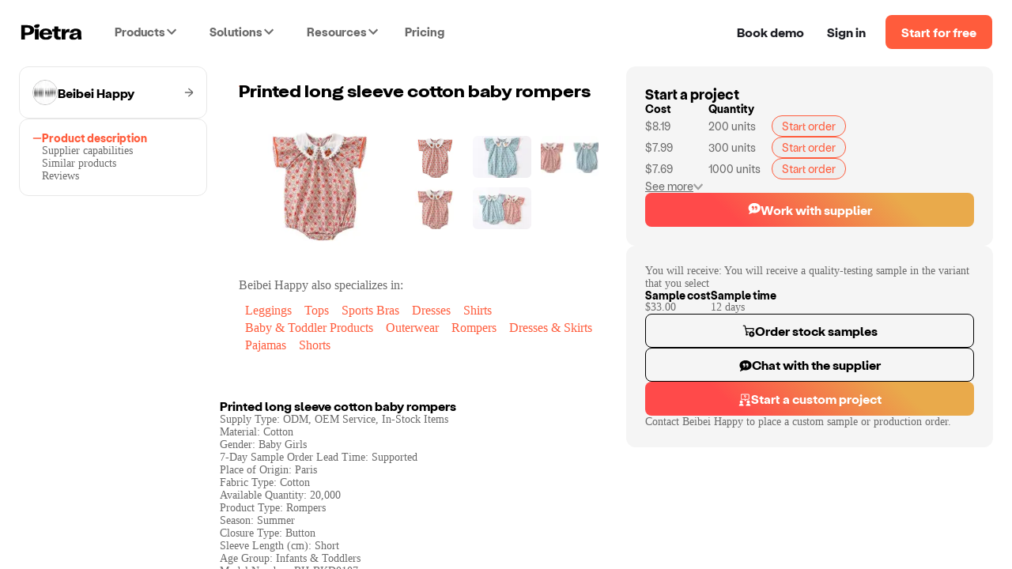

--- FILE ---
content_type: text/html; charset=utf-8
request_url: https://www.pietrastudio.com/sourcing/products/printed-long-sleeve-cotton-baby-rompers
body_size: 21554
content:
<!DOCTYPE html><html lang="en"><head><meta charSet="utf-8"/><meta name="google-site-verification" content="l06Td3J_TNaxRTV30x0y6il60iJxZSxj-4IWylsnJrQ"/><meta property="og:type" content="website"/><meta name="theme-color" content="#ffffff"/><meta name="twitter:card" content="summary_large_image"/><meta name="viewport" content="width=device-width, initial-scale=1, shrink-to-fit=no, user-scalable=yes"/><meta name="mobile-web-app-capable" content="yes"/><meta name="apple-mobile-web-app-title" content="pietra-website"/><link rel="mask-icon" href="https://static.pietrastudio.com/public/file_uploads/321a869e20aa62283f1ba7c562419651.svg" color="#FF5C3C"/><link rel="icon" href="/favicon.ico"/><link rel="apple-touch-icon" sizes="256x256" href="https://static.pietrastudio.com/public/file_uploads/ea654fc8f679ea800871e264a602e86a.png"/><link rel="canonical" href="https://www.pietrastudio.com/sourcing/products/printed-long-sleeve-cotton-baby-rompers"/><title>Printed long sleeve cotton baby rompers - Children&#x27;s Apparel - by Beibei Happy | Pietra</title><meta property="og:title" content="Printed long sleeve cotton baby rompers - Children&#x27;s Apparel - by Beibei Happy | Pietra"/><meta name="twitter:title" content="Printed long sleeve cotton baby rompers - Children&#x27;s Apparel - by Beibei Happy | Pietra"/><meta name="description" content="You will receive: You will receive a quality-testing sample in the variant that you select Supply Type: ODM, OEM Service, In-Stock Items
Material: Cotton
Gen..."/><meta property="og:description" content="You will receive: You will receive a quality-testing sample in the variant that you select Supply Type: ODM, OEM Service, In-Stock Items
Material: Cotton
Gen..."/><meta name="twitter:description" content="You will receive: You will receive a quality-testing sample in the variant that you select Supply Type: ODM, OEM Service, In-Stock Items
Material: Cotton
Gen..."/><meta property="og:url" content="https://www.pietrastudio.com/sourcing/products/printed-long-sleeve-cotton-baby-rompers"/><meta property="twitter:domain" content="https://www.pietrastudio.com/sourcing/products/printed-long-sleeve-cotton-baby-rompers"/><meta property="twitter:url" content="https://www.pietrastudio.com/sourcing/products/printed-long-sleeve-cotton-baby-rompers"/><meta property="og:image" content="https://d151315muslonm.cloudfront.net/public/file_uploads/catalog/c431cd922cd54501fc7f05ad104a6ad51b044c89.jpg?format=auto&amp;width=382&amp;quality=75"/><meta name="twitter:image" content="https://d151315muslonm.cloudfront.net/public/file_uploads/catalog/c431cd922cd54501fc7f05ad104a6ad51b044c89.jpg?format=auto&amp;width=382&amp;quality=75"/><meta name="next-head-count" content="23"/><style type="text/css">
            @media not all and (min-width:0px) and (max-width:767.98px){.pietra-at-xs{display:none!important;}}
            @media not all and (min-width:768px) and (max-width:999.98px){.pietra-at-sm{display:none!important;}}
            @media not all and (min-width:1000px) and (max-width:1199.98px){.pietra-at-md{display:none!important;}}
            @media not all and (min-width:1200px){.pietra-at-lg{display:none!important;}}
            @media not all and (max-width:767.98px){.pietra-less-than-sm{display:none!important;}}
            @media not all and (max-width:999.98px){.pietra-less-than-md{display:none!important;}}
            @media not all and (max-width:1199.98px){.pietra-less-than-lg{display:none!important;}}
            @media not all and (min-width:768px){.pietra-greater-than-xs{display:none!important;}}
            @media not all and (min-width:1000px){.pietra-greater-than-sm{display:none!important;}}
            @media not all and (min-width:1200px){.pietra-greater-than-md{display:none!important;}}
            @media not all and (min-width:0px){.pietra-greater-than-or-equal-xs{display:none!important;}}
            @media not all and (min-width:768px){.pietra-greater-than-or-equal-sm{display:none!important;}}
            @media not all and (min-width:1000px){.pietra-greater-than-or-equal-md{display:none!important;}}
            @media not all and (min-width:1200px){.pietra-greater-than-or-equal-lg{display:none!important;}}
            @media not all and (min-width:0px) and (max-width:767.98px){.pietra-between-xs-sm{display:none!important;}}
            @media not all and (min-width:0px) and (max-width:999.98px){.pietra-between-xs-md{display:none!important;}}
            @media not all and (min-width:0px) and (max-width:1199.98px){.pietra-between-xs-lg{display:none!important;}}
            @media not all and (min-width:768px) and (max-width:999.98px){.pietra-between-sm-md{display:none!important;}}
            @media not all and (min-width:768px) and (max-width:1199.98px){.pietra-between-sm-lg{display:none!important;}}
            @media not all and (min-width:1000px) and (max-width:1199.98px){.pietra-between-md-lg{display:none!important;}}
          </style><link rel="preconnect" href="https://static.pietrastudio.com"/><link rel="dns-prefetch" href="https://static.pietrastudio.com"/><link rel="preconnect" href="https://d151315muslonm.cloudfront.net/"/><link rel="dns-prefetch" href="https://d151315muslonm.cloudfront.net/"/><link rel="preconnect" href="https://api.pietrastudio.com"/><link rel="dns-prefetch" href="https://api.pietrastudio.com"/><link rel="preconnect" href="https://dev.visualwebsiteoptimizer.com"/><link rel="dns-prefetch" href="https://dev.visualwebsiteoptimizer.com"/><script id="vwoCode">window._vwo_code||function(){var e=!1,t=window,n=document,i=n.querySelector("#vwoCode"),o="_vwo_782845_settings",r={};try{var s=JSON.parse(localStorage.getItem("_vwo_782845_config"));r=s&&"object"==typeof s?s:{}}catch(a){}var d="session"===r.stT?t.sessionStorage:t.localStorage;code={use_existing_jquery:function(){return"undefined"!=typeof use_existing_jquery?use_existing_jquery:void 0},library_tolerance:function(){return"undefined"!=typeof library_tolerance?library_tolerance:void 0},settings_tolerance:function(){return r.sT||2e3},hide_element_style:function(){return"{"+(r.hES||"opacity:0 !important;filter:alpha(opacity=0) !important;background:none !important")+"}"},hide_element:function(){return"string"==typeof r.hE?r.hE:"body"},getVersion:function(){return 2},finish:function(){if(!e){e=!0;var t=n.getElementById("_vis_opt_path_hides");t&&t.parentNode.removeChild(t)}},finished:function(){return e},load:function(e){var i=this.getSettings(),r=n.createElement("script");i?(r.textContent=i,n.getElementsByTagName("head")[0].appendChild(r),(!t.VWO||VWO.caE)&&(d.removeItem(o),this.load(e))):(r.fetchPriority="high",r.src=e,r.type="text/javascript",r.onerror=function(){t._vwo_code.finish()},n.getElementsByTagName("head")[0].appendChild(r))},getSettings:function(){try{var e=d.getItem(o);if(!e)return;if(e=JSON.parse(e),Date.now()>e.e){d.removeItem(o);return}return e.s}catch(t){return}},init:function(){if(!(n.URL.indexOf("__vwo_disable__")>-1)){var e=this.settings_tolerance();t._vwo_settings_timer=setTimeout(function(){t._vwo_code.finish(),d.removeItem(o)},e);var r=n.currentScript,s=n.createElement("style"),a=this.hide_element(),c=r&&!r.async&&a?a+this.hide_element_style():"",h=n.getElementsByTagName("head")[0];s.setAttribute("id","_vis_opt_path_hides"),i&&s.setAttribute("nonce",i.nonce),s.setAttribute("type","text/css"),s.styleSheet?s.styleSheet.cssText=c:s.appendChild(n.createTextNode(c)),h.appendChild(s),this.load("https://dev.visualwebsiteoptimizer.com/j.php?a=782845&u="+encodeURIComponent(n.URL)+"&vn=2")}}},t._vwo_code=code,code.init()}(),function(){var e=window;function t(){if(e._vwo_code){var n=t.hidingStyle=document.getElementById("_vis_opt_path_hides")||t.hidingStyle;e._vwo_code.finished()||_vwo_code.libExecuted||e.VWO&&VWO.dNR||(document.getElementById("_vis_opt_path_hides")||document.getElementsByTagName("head")[0].appendChild(n),requestAnimationFrame(t))}}t()}();</script><link rel="preload" href="https://static.pietrastudio.com/landing-pages/_next/static/css/149c13ab8934b76c.css" as="style"/><link rel="stylesheet" href="https://static.pietrastudio.com/landing-pages/_next/static/css/149c13ab8934b76c.css" data-n-g=""/><link rel="preload" href="https://static.pietrastudio.com/landing-pages/_next/static/css/54745eee8d2ba72c.css" as="style"/><link rel="stylesheet" href="https://static.pietrastudio.com/landing-pages/_next/static/css/54745eee8d2ba72c.css" data-n-p=""/><link rel="preload" href="https://static.pietrastudio.com/landing-pages/_next/static/css/cecb4386231e7034.css" as="style"/><link rel="stylesheet" href="https://static.pietrastudio.com/landing-pages/_next/static/css/cecb4386231e7034.css"/><link rel="preload" href="https://static.pietrastudio.com/landing-pages/_next/static/css/78271d8903bb0504.css" as="style"/><link rel="stylesheet" href="https://static.pietrastudio.com/landing-pages/_next/static/css/78271d8903bb0504.css"/><link rel="preload" href="https://static.pietrastudio.com/landing-pages/_next/static/css/0b86532153ff220c.css" as="style"/><link rel="stylesheet" href="https://static.pietrastudio.com/landing-pages/_next/static/css/0b86532153ff220c.css"/><link rel="preload" href="https://static.pietrastudio.com/landing-pages/_next/static/css/8d41a941a605198d.css" as="style"/><link rel="stylesheet" href="https://static.pietrastudio.com/landing-pages/_next/static/css/8d41a941a605198d.css"/><link rel="preload" href="https://static.pietrastudio.com/landing-pages/_next/static/css/7e7a36345ce65a88.css" as="style"/><link rel="stylesheet" href="https://static.pietrastudio.com/landing-pages/_next/static/css/7e7a36345ce65a88.css"/><link rel="preload" href="https://static.pietrastudio.com/landing-pages/_next/static/css/61e80dda6b43f286.css" as="style"/><link rel="stylesheet" href="https://static.pietrastudio.com/landing-pages/_next/static/css/61e80dda6b43f286.css"/><link rel="preload" href="https://static.pietrastudio.com/landing-pages/_next/static/css/02daf8ed9cc3eaf1.css" as="style"/><link rel="stylesheet" href="https://static.pietrastudio.com/landing-pages/_next/static/css/02daf8ed9cc3eaf1.css"/><link rel="preload" href="https://static.pietrastudio.com/landing-pages/_next/static/css/c054e26a3b6bacc2.css" as="style"/><link rel="stylesheet" href="https://static.pietrastudio.com/landing-pages/_next/static/css/c054e26a3b6bacc2.css"/><noscript data-n-css=""></noscript><script defer="" nomodule="" src="https://static.pietrastudio.com/landing-pages/_next/static/chunks/polyfills-42372ed130431b0a.js"></script><script defer="" src="https://static.pietrastudio.com/landing-pages/_next/static/chunks/6639.1bacee5063bd1605.js"></script><script defer="" src="https://static.pietrastudio.com/landing-pages/_next/static/chunks/3890-d730ccf2fbd3abca.js"></script><script defer="" src="https://static.pietrastudio.com/landing-pages/_next/static/chunks/8319.807a927fbc5319fb.js"></script><script defer="" src="https://static.pietrastudio.com/landing-pages/_next/static/chunks/4509.4b24c2fc0cc16af1.js"></script><script defer="" src="https://static.pietrastudio.com/landing-pages/_next/static/chunks/7174-6abb68105a6184b6.js"></script><script defer="" src="https://static.pietrastudio.com/landing-pages/_next/static/chunks/5642.fcfa3cac7d0a27e6.js"></script><script defer="" src="https://static.pietrastudio.com/landing-pages/_next/static/chunks/9516.afd84565371eda8f.js"></script><script defer="" src="https://static.pietrastudio.com/landing-pages/_next/static/chunks/8024.66f8697a7a687951.js"></script><script defer="" src="https://static.pietrastudio.com/landing-pages/_next/static/chunks/8232.621471ce2dfc0f49.js"></script><script defer="" src="https://static.pietrastudio.com/landing-pages/_next/static/chunks/8417-c7e2693c9ca4787d.js"></script><script defer="" src="https://static.pietrastudio.com/landing-pages/_next/static/chunks/4235-2894ee2091153105.js"></script><script defer="" src="https://static.pietrastudio.com/landing-pages/_next/static/chunks/8851.fbd2bcd0d99c88ca.js"></script><script src="https://static.pietrastudio.com/landing-pages/_next/static/chunks/webpack-8cc9fed93f365b1e.js" defer=""></script><script src="https://static.pietrastudio.com/landing-pages/_next/static/chunks/framework-945b357d4a851f4b.js" defer=""></script><script src="https://static.pietrastudio.com/landing-pages/_next/static/chunks/main-03934c33887517f7.js" defer=""></script><script src="https://static.pietrastudio.com/landing-pages/_next/static/chunks/pages/_app-8a25cc973eab5d07.js" defer=""></script><script src="https://static.pietrastudio.com/landing-pages/_next/static/chunks/5086-0a500b44df3050f6.js" defer=""></script><script src="https://static.pietrastudio.com/landing-pages/_next/static/chunks/4853-f3afab95fae20e7a.js" defer=""></script><script src="https://static.pietrastudio.com/landing-pages/_next/static/chunks/3112-e49b049a68ab38fd.js" defer=""></script><script src="https://static.pietrastudio.com/landing-pages/_next/static/chunks/504-eb5bb745c551856e.js" defer=""></script><script src="https://static.pietrastudio.com/landing-pages/_next/static/chunks/1649-4609ff30f4983e8b.js" defer=""></script><script src="https://static.pietrastudio.com/landing-pages/_next/static/chunks/2331-c253a1888b7646a7.js" defer=""></script><script src="https://static.pietrastudio.com/landing-pages/_next/static/chunks/5830-86f8266ff1ea0716.js" defer=""></script><script src="https://static.pietrastudio.com/landing-pages/_next/static/chunks/8181-939597e6eb13be7f.js" defer=""></script><script src="https://static.pietrastudio.com/landing-pages/_next/static/chunks/pages/sourcing/products/%5Bhandle%5D/%5B%5B...device%5D%5D-b5fe820ea43b798a.js" defer=""></script><script src="https://static.pietrastudio.com/landing-pages/_next/static/uCx98wWHvPOMqrKnFlkiE/_buildManifest.js" defer=""></script><script src="https://static.pietrastudio.com/landing-pages/_next/static/uCx98wWHvPOMqrKnFlkiE/_ssgManifest.js" defer=""></script></head><body><div id="__next"><div class="css-w43aoh pietra-app"><link rel="preload" fetchPriority="high" as="image" href="https://d151315muslonm.cloudfront.net/public/file_uploads/catalog/c431cd922cd54501fc7f05ad104a6ad51b044c89.jpg?format=auto&amp;width=382&amp;quality=75"/><div class="pietra-layout" id="pietra-layout-root"><div class="pietra-header light"><div><div class=""><div class="pietra-header-container"><div class="nav-menu-desktop-mask"></div><div class="nav-menu-desktop"></div><div class="header-left"><a class="logo" href="/"><img alt="Pietra" title="Pietra" loading="eager" width="80" height="21" decoding="async" data-nimg="1" style="color:transparent" srcSet="https://static.pietrastudio.com/images/header/small-logo.svg 1x, https://static.pietrastudio.com/images/header/small-logo.svg 2x" src="https://static.pietrastudio.com/images/header/small-logo.svg"/></a><span class="custom-menu-trigger"><span>Products</span><div class="dropdown-arrow"></div></span><span class="custom-menu-trigger"><span>Solutions</span><div class="dropdown-arrow"></div></span><span class="custom-menu-trigger"><span>Resources</span><div class="dropdown-arrow"></div></span><a class="pricing" href="/plans-and-pricing">Pricing</a></div><div class="header-right"><div class="nav-button demo"><span class="preview-pietra">Book demo</span></div><a target="_blank" class="nav-button signin" href="https://creators.pietrastudio.com">Sign in</a><a class="button-wrap" href="/sell-on-pietra/register">Start for free</a></div></div></div></div></div><main class=""><div class="catalog-item-page-container"><div class="content-container content-container-desktop"><div class="navigation-panel"><a class="supplier-name-box" href="/sourcing/suppliers/beibei-happy"><img alt="avatar" loading="lazy" width="32" height="32" decoding="async" data-nimg="1" class="avatar-img" style="color:transparent" srcSet="https://d151315muslonm.cloudfront.net/public/file_uploads/88fa4f76d3e3dde0d2c8102c82061bb4.png?format=auto&amp;width=32&amp;quality=75 1x, https://d151315muslonm.cloudfront.net/public/file_uploads/88fa4f76d3e3dde0d2c8102c82061bb4.png?format=auto&amp;width=64&amp;quality=75 2x" src="https://d151315muslonm.cloudfront.net/public/file_uploads/88fa4f76d3e3dde0d2c8102c82061bb4.png?format=auto&amp;width=64&amp;quality=75"/><span class="supplier-name">Beibei Happy</span><svg width="12" height="13" viewBox="0 0 12 13" fill="none" xmlns="http://www.w3.org/2000/svg"><g clip-path="url(#clip0_30621_739)"><path d="M12 6.48163C11.9996 6.3114 11.963 6.1432 11.8928 5.98809C11.8226 5.83299 11.7203 5.6945 11.5926 5.58174L5.99725 0.66285C5.85271 0.544669 5.66789 0.48715 5.48173 0.502415C5.29556 0.51768 5.1226 0.604537 4.9993 0.74468C4.876 0.884824 4.81198 1.06731 4.82074 1.25367C4.8295 1.44004 4.91035 1.61573 5.04626 1.74372L9.36926 5.54325C9.38822 5.56005 9.40162 5.5822 9.40769 5.60678C9.41377 5.63136 9.41223 5.6572 9.40328 5.68089C9.39432 5.70457 9.37838 5.72498 9.35756 5.73941C9.33674 5.75385 9.31202 5.76163 9.28667 5.76172H0.720751C0.529596 5.76172 0.34627 5.83757 0.211103 5.97258C0.075936 6.10759 0 6.2907 0 6.48163C0 6.67256 0.075936 6.85568 0.211103 6.99068C0.34627 7.12569 0.529596 7.20154 0.720751 7.20154H9.28517C9.31051 7.20179 9.33518 7.20967 9.35594 7.22417C9.37671 7.23867 9.3926 7.2591 9.40153 7.28278C9.41046 7.30647 9.41201 7.33229 9.40599 7.35687C9.39996 7.38145 9.38664 7.40364 9.36776 7.42052L5.04475 11.22C4.96915 11.281 4.90668 11.3567 4.86109 11.4424C4.81551 11.5281 4.78775 11.6222 4.77949 11.7189C4.77123 11.8156 4.78264 11.913 4.81304 12.0052C4.84343 12.0974 4.89218 12.1825 4.95635 12.2554C5.02052 12.3283 5.09879 12.3875 5.18645 12.4294C5.27411 12.4714 5.36935 12.4951 5.46645 12.4993C5.56354 12.5035 5.66048 12.4881 5.75144 12.4539C5.8424 12.4197 5.9255 12.3675 5.99575 12.3004L11.5921 7.38152C11.7199 7.26885 11.8223 7.13039 11.8927 6.97527C11.963 6.82015 11.9996 6.65191 12 6.48163Z" fill="#6B6B6B"></path></g><defs><clipPath id="clip0_30621_739"><rect width="12" height="12" fill="white" transform="translate(0 0.5)"></rect></clipPath></defs></svg></a><div class="section bordered"><div class="steps"><div class="tab selected"><img alt="tab" loading="lazy" width="12" height="12" decoding="async" data-nimg="1" style="color:transparent" srcSet="https://static.pietrastudio.com/images/sourcing/selected-tab.svg 1x, https://static.pietrastudio.com/images/sourcing/selected-tab.svg 2x" src="https://static.pietrastudio.com/images/sourcing/selected-tab.svg"/><span>Product description</span></div><div class="tab"><img alt="tab" loading="lazy" width="12" height="12" decoding="async" data-nimg="1" style="color:transparent" srcSet="https://static.pietrastudio.com/images/sourcing/selected-tab.svg 1x, https://static.pietrastudio.com/images/sourcing/selected-tab.svg 2x" src="https://static.pietrastudio.com/images/sourcing/selected-tab.svg"/><span>Supplier capabilities</span></div><div class="tab"><img alt="tab" loading="lazy" width="12" height="12" decoding="async" data-nimg="1" style="color:transparent" srcSet="https://static.pietrastudio.com/images/sourcing/selected-tab.svg 1x, https://static.pietrastudio.com/images/sourcing/selected-tab.svg 2x" src="https://static.pietrastudio.com/images/sourcing/selected-tab.svg"/><span>Similar products</span></div><div class="tab"><img alt="tab" loading="lazy" width="12" height="12" decoding="async" data-nimg="1" style="color:transparent" srcSet="https://static.pietrastudio.com/images/sourcing/selected-tab.svg 1x, https://static.pietrastudio.com/images/sourcing/selected-tab.svg 2x" src="https://static.pietrastudio.com/images/sourcing/selected-tab.svg"/><span>Reviews</span></div></div></div></div><div class="product-content"><div class="hero"><h1 class="title">Printed long sleeve cotton baby rompers</h1><div class="image-thumbnails"><div class="image-with-thumbnails" id="pdp-description-section-id"><div class="selected-image-container"><img alt="thumbnails" fetchpriority="high" loading="eager" width="240" height="240" decoding="async" data-nimg="1" class="selected-image" style="color:transparent" sizes="(min-width: 1116px and max-width:1280px) 240px,(min-width: 1440px) 240px, 200px" srcSet="https://d151315muslonm.cloudfront.net/public/file_uploads/catalog/c431cd922cd54501fc7f05ad104a6ad51b044c89.jpg?format=auto&amp;width=16&amp;quality=75 16w, https://d151315muslonm.cloudfront.net/public/file_uploads/catalog/c431cd922cd54501fc7f05ad104a6ad51b044c89.jpg?format=auto&amp;width=32&amp;quality=75 32w, https://d151315muslonm.cloudfront.net/public/file_uploads/catalog/c431cd922cd54501fc7f05ad104a6ad51b044c89.jpg?format=auto&amp;width=48&amp;quality=75 48w, https://d151315muslonm.cloudfront.net/public/file_uploads/catalog/c431cd922cd54501fc7f05ad104a6ad51b044c89.jpg?format=auto&amp;width=64&amp;quality=75 64w, https://d151315muslonm.cloudfront.net/public/file_uploads/catalog/c431cd922cd54501fc7f05ad104a6ad51b044c89.jpg?format=auto&amp;width=96&amp;quality=75 96w, https://d151315muslonm.cloudfront.net/public/file_uploads/catalog/c431cd922cd54501fc7f05ad104a6ad51b044c89.jpg?format=auto&amp;width=128&amp;quality=75 128w, https://d151315muslonm.cloudfront.net/public/file_uploads/catalog/c431cd922cd54501fc7f05ad104a6ad51b044c89.jpg?format=auto&amp;width=256&amp;quality=75 256w, https://d151315muslonm.cloudfront.net/public/file_uploads/catalog/c431cd922cd54501fc7f05ad104a6ad51b044c89.jpg?format=auto&amp;width=384&amp;quality=75 384w, https://d151315muslonm.cloudfront.net/public/file_uploads/catalog/c431cd922cd54501fc7f05ad104a6ad51b044c89.jpg?format=auto&amp;width=640&amp;quality=75 640w, https://d151315muslonm.cloudfront.net/public/file_uploads/catalog/c431cd922cd54501fc7f05ad104a6ad51b044c89.jpg?format=auto&amp;width=750&amp;quality=75 750w, https://d151315muslonm.cloudfront.net/public/file_uploads/catalog/c431cd922cd54501fc7f05ad104a6ad51b044c89.jpg?format=auto&amp;width=828&amp;quality=75 828w, https://d151315muslonm.cloudfront.net/public/file_uploads/catalog/c431cd922cd54501fc7f05ad104a6ad51b044c89.jpg?format=auto&amp;width=1080&amp;quality=75 1080w, https://d151315muslonm.cloudfront.net/public/file_uploads/catalog/c431cd922cd54501fc7f05ad104a6ad51b044c89.jpg?format=auto&amp;width=1200&amp;quality=75 1200w, https://d151315muslonm.cloudfront.net/public/file_uploads/catalog/c431cd922cd54501fc7f05ad104a6ad51b044c89.jpg?format=auto&amp;width=1920&amp;quality=75 1920w, https://d151315muslonm.cloudfront.net/public/file_uploads/catalog/c431cd922cd54501fc7f05ad104a6ad51b044c89.jpg?format=auto&amp;width=2048&amp;quality=75 2048w, https://d151315muslonm.cloudfront.net/public/file_uploads/catalog/c431cd922cd54501fc7f05ad104a6ad51b044c89.jpg?format=auto&amp;width=3840&amp;quality=75 3840w" src="https://d151315muslonm.cloudfront.net/public/file_uploads/catalog/c431cd922cd54501fc7f05ad104a6ad51b044c89.jpg?format=auto&amp;width=3840&amp;quality=75"/></div><div class="carousel-container"><div class="carousel"><div class="slick-slider slider slick-initialized"><div class="slick-list"><div class="slick-track" style="width:100%;left:0%"><div data-index="0" class="slick-slide slick-active slick-current" tabindex="-1" aria-hidden="false" style="outline:none;width:33.333333333333336%"><div><img alt="thumbnails" fetchpriority="low" loading="lazy" width="96" height="88" decoding="async" data-nimg="1" class="thumbnail-image" style="color:transparent" srcSet="https://d151315muslonm.cloudfront.net/public/file_uploads/catalog/c431cd922cd54501fc7f05ad104a6ad51b044c89.jpg?format=auto&amp;width=96&amp;quality=75 1x, https://d151315muslonm.cloudfront.net/public/file_uploads/catalog/c431cd922cd54501fc7f05ad104a6ad51b044c89.jpg?format=auto&amp;width=256&amp;quality=75 2x" src="https://d151315muslonm.cloudfront.net/public/file_uploads/catalog/c431cd922cd54501fc7f05ad104a6ad51b044c89.jpg?format=auto&amp;width=256&amp;quality=75"/></div><div><img alt="thumbnails" fetchpriority="low" loading="lazy" width="96" height="88" decoding="async" data-nimg="1" class="thumbnail-image" style="color:transparent" srcSet="https://d151315muslonm.cloudfront.net/public/file_uploads/catalog/e0f0791ffb5bd9cf4e231e4121ae413bd29ba20b.jpg?format=auto&amp;width=96&amp;quality=75 1x, https://d151315muslonm.cloudfront.net/public/file_uploads/catalog/e0f0791ffb5bd9cf4e231e4121ae413bd29ba20b.jpg?format=auto&amp;width=256&amp;quality=75 2x" src="https://d151315muslonm.cloudfront.net/public/file_uploads/catalog/e0f0791ffb5bd9cf4e231e4121ae413bd29ba20b.jpg?format=auto&amp;width=256&amp;quality=75"/></div></div><div data-index="1" class="slick-slide slick-active" tabindex="-1" aria-hidden="false" style="outline:none;width:33.333333333333336%"><div><img alt="thumbnails" fetchpriority="low" loading="lazy" width="96" height="88" decoding="async" data-nimg="1" class="thumbnail-image" style="color:transparent" srcSet="https://d151315muslonm.cloudfront.net/public/file_uploads/catalog/e589526ce0b97c8b20571580d21aefdf690bcabd.jpg?format=auto&amp;width=96&amp;quality=75 1x, https://d151315muslonm.cloudfront.net/public/file_uploads/catalog/e589526ce0b97c8b20571580d21aefdf690bcabd.jpg?format=auto&amp;width=256&amp;quality=75 2x" src="https://d151315muslonm.cloudfront.net/public/file_uploads/catalog/e589526ce0b97c8b20571580d21aefdf690bcabd.jpg?format=auto&amp;width=256&amp;quality=75"/></div><div><img alt="thumbnails" fetchpriority="low" loading="lazy" width="96" height="88" decoding="async" data-nimg="1" class="thumbnail-image" style="color:transparent" srcSet="https://d151315muslonm.cloudfront.net/public/file_uploads/catalog/b57a7f3d72bb6429900ee903cfe04bd4e7b56016.jpg?format=auto&amp;width=96&amp;quality=75 1x, https://d151315muslonm.cloudfront.net/public/file_uploads/catalog/b57a7f3d72bb6429900ee903cfe04bd4e7b56016.jpg?format=auto&amp;width=256&amp;quality=75 2x" src="https://d151315muslonm.cloudfront.net/public/file_uploads/catalog/b57a7f3d72bb6429900ee903cfe04bd4e7b56016.jpg?format=auto&amp;width=256&amp;quality=75"/></div></div><div data-index="2" class="slick-slide slick-active" tabindex="-1" aria-hidden="false" style="outline:none;width:33.333333333333336%"><div><img alt="thumbnails" fetchpriority="low" loading="lazy" width="96" height="88" decoding="async" data-nimg="1" class="thumbnail-image" style="color:transparent" srcSet="https://d151315muslonm.cloudfront.net/public/file_uploads/catalog/490373f2c84c2fb33bd9fcba0b49863e5eecd437.jpg?format=auto&amp;width=96&amp;quality=75 1x, https://d151315muslonm.cloudfront.net/public/file_uploads/catalog/490373f2c84c2fb33bd9fcba0b49863e5eecd437.jpg?format=auto&amp;width=256&amp;quality=75 2x" src="https://d151315muslonm.cloudfront.net/public/file_uploads/catalog/490373f2c84c2fb33bd9fcba0b49863e5eecd437.jpg?format=auto&amp;width=256&amp;quality=75"/></div><div></div></div></div></div></div></div></div></div></div><div class="supplier-badges-box"><div class="label"><a href="/sourcing/suppliers/beibei-happy"><span>Beibei Happy</span> also specializes in:</a></div><div class="badges"><span class="badge-container"><span class="badge">Leggings</span></span><span class="badge-container"><span class="badge">Tops</span></span><span class="badge-container"><span class="badge">Sports Bras</span></span><span class="badge-container"><span class="badge">Dresses</span></span><span class="badge-container"><span class="badge">Shirts</span></span><span class="badge-container"><span class="badge">Baby &amp; Toddler Products</span></span><span class="badge-container"><span class="badge">Outerwear</span></span><span class="badge-container"><span class="badge">Rompers</span></span><span class="badge-container"><span class="badge">Dresses &amp; Skirts</span></span><span class="badge-container"><span class="badge">Pajamas</span></span><span class="badge-container"><span class="badge">Shorts</span></span></div></div></div><style>.responsive-content-1vnrd2u-0 { display: none !important; }@media (max-width: 1279px) { .responsive-content-1vnrd2u-0 { display: block !important; } }</style><div class="responsive-content-1vnrd2u-0"><div class="action-cards"><div class="card ideas-card"><div class="icon"><img alt="icon" loading="lazy" width="32" height="32" decoding="async" data-nimg="1" style="color:transparent" srcSet="https://d151315muslonm.cloudfront.net/public/file_uploads/859c23d7671966f1faeca50c66e354a2.png?format=auto&amp;width=32&amp;quality=75 1x, https://d151315muslonm.cloudfront.net/public/file_uploads/859c23d7671966f1faeca50c66e354a2.png?format=auto&amp;width=64&amp;quality=75 2x" src="https://d151315muslonm.cloudfront.net/public/file_uploads/859c23d7671966f1faeca50c66e354a2.png?format=auto&amp;width=64&amp;quality=75"/><svg width="12" height="13" viewBox="0 0 12 13" fill="none" xmlns="http://www.w3.org/2000/svg"><g clip-path="url(#clip0_30621_739)"><path d="M12 6.48163C11.9996 6.3114 11.963 6.1432 11.8928 5.98809C11.8226 5.83299 11.7203 5.6945 11.5926 5.58174L5.99725 0.66285C5.85271 0.544669 5.66789 0.48715 5.48173 0.502415C5.29556 0.51768 5.1226 0.604537 4.9993 0.74468C4.876 0.884824 4.81198 1.06731 4.82074 1.25367C4.8295 1.44004 4.91035 1.61573 5.04626 1.74372L9.36926 5.54325C9.38822 5.56005 9.40162 5.5822 9.40769 5.60678C9.41377 5.63136 9.41223 5.6572 9.40328 5.68089C9.39432 5.70457 9.37838 5.72498 9.35756 5.73941C9.33674 5.75385 9.31202 5.76163 9.28667 5.76172H0.720751C0.529596 5.76172 0.34627 5.83757 0.211103 5.97258C0.075936 6.10759 0 6.2907 0 6.48163C0 6.67256 0.075936 6.85568 0.211103 6.99068C0.34627 7.12569 0.529596 7.20154 0.720751 7.20154H9.28517C9.31051 7.20179 9.33518 7.20967 9.35594 7.22417C9.37671 7.23867 9.3926 7.2591 9.40153 7.28278C9.41046 7.30647 9.41201 7.33229 9.40599 7.35687C9.39996 7.38145 9.38664 7.40364 9.36776 7.42052L5.04475 11.22C4.96915 11.281 4.90668 11.3567 4.86109 11.4424C4.81551 11.5281 4.78775 11.6222 4.77949 11.7189C4.77123 11.8156 4.78264 11.913 4.81304 12.0052C4.84343 12.0974 4.89218 12.1825 4.95635 12.2554C5.02052 12.3283 5.09879 12.3875 5.18645 12.4294C5.27411 12.4714 5.36935 12.4951 5.46645 12.4993C5.56354 12.5035 5.66048 12.4881 5.75144 12.4539C5.8424 12.4197 5.9255 12.3675 5.99575 12.3004L11.5921 7.38152C11.7199 7.26885 11.8223 7.13039 11.8927 6.97527C11.963 6.82015 11.9996 6.65191 12 6.48163Z" fill="#6B6B6B"></path></g><defs><clipPath id="clip0_30621_739"><rect width="12" height="12" fill="white" transform="translate(0 0.5)"></rect></clipPath></defs></svg></div><div class="title"><span>Get design ideas</span><svg width="12" height="13" viewBox="0 0 12 13" fill="none" xmlns="http://www.w3.org/2000/svg"><g clip-path="url(#clip0_30621_739)"><path d="M12 6.48163C11.9996 6.3114 11.963 6.1432 11.8928 5.98809C11.8226 5.83299 11.7203 5.6945 11.5926 5.58174L5.99725 0.66285C5.85271 0.544669 5.66789 0.48715 5.48173 0.502415C5.29556 0.51768 5.1226 0.604537 4.9993 0.74468C4.876 0.884824 4.81198 1.06731 4.82074 1.25367C4.8295 1.44004 4.91035 1.61573 5.04626 1.74372L9.36926 5.54325C9.38822 5.56005 9.40162 5.5822 9.40769 5.60678C9.41377 5.63136 9.41223 5.6572 9.40328 5.68089C9.39432 5.70457 9.37838 5.72498 9.35756 5.73941C9.33674 5.75385 9.31202 5.76163 9.28667 5.76172H0.720751C0.529596 5.76172 0.34627 5.83757 0.211103 5.97258C0.075936 6.10759 0 6.2907 0 6.48163C0 6.67256 0.075936 6.85568 0.211103 6.99068C0.34627 7.12569 0.529596 7.20154 0.720751 7.20154H9.28517C9.31051 7.20179 9.33518 7.20967 9.35594 7.22417C9.37671 7.23867 9.3926 7.2591 9.40153 7.28278C9.41046 7.30647 9.41201 7.33229 9.40599 7.35687C9.39996 7.38145 9.38664 7.40364 9.36776 7.42052L5.04475 11.22C4.96915 11.281 4.90668 11.3567 4.86109 11.4424C4.81551 11.5281 4.78775 11.6222 4.77949 11.7189C4.77123 11.8156 4.78264 11.913 4.81304 12.0052C4.84343 12.0974 4.89218 12.1825 4.95635 12.2554C5.02052 12.3283 5.09879 12.3875 5.18645 12.4294C5.27411 12.4714 5.36935 12.4951 5.46645 12.4993C5.56354 12.5035 5.66048 12.4881 5.75144 12.4539C5.8424 12.4197 5.9255 12.3675 5.99575 12.3004L11.5921 7.38152C11.7199 7.26885 11.8223 7.13039 11.8927 6.97527C11.963 6.82015 11.9996 6.65191 12 6.48163Z" fill="#6B6B6B"></path></g><defs><clipPath id="clip0_30621_739"><rect width="12" height="12" fill="white" transform="translate(0 0.5)"></rect></clipPath></defs></svg></div><div class="body">Use AI to create variations of this product and send to this factory.</div></div><div class="card intercom-card talk-to-specialist-action"><div class="icon"><img alt="help" loading="lazy" width="32" height="32" decoding="async" data-nimg="1" style="color:transparent" srcSet="https://d151315muslonm.cloudfront.net/public/file_uploads/f98dda6ff5e6d8c21f1cf59798286b00.png?format=auto&amp;width=32&amp;quality=75 1x, https://d151315muslonm.cloudfront.net/public/file_uploads/f98dda6ff5e6d8c21f1cf59798286b00.png?format=auto&amp;width=64&amp;quality=75 2x" src="https://d151315muslonm.cloudfront.net/public/file_uploads/f98dda6ff5e6d8c21f1cf59798286b00.png?format=auto&amp;width=64&amp;quality=75"/><svg width="12" height="13" viewBox="0 0 12 13" fill="none" xmlns="http://www.w3.org/2000/svg"><g clip-path="url(#clip0_30621_739)"><path d="M12 6.48163C11.9996 6.3114 11.963 6.1432 11.8928 5.98809C11.8226 5.83299 11.7203 5.6945 11.5926 5.58174L5.99725 0.66285C5.85271 0.544669 5.66789 0.48715 5.48173 0.502415C5.29556 0.51768 5.1226 0.604537 4.9993 0.74468C4.876 0.884824 4.81198 1.06731 4.82074 1.25367C4.8295 1.44004 4.91035 1.61573 5.04626 1.74372L9.36926 5.54325C9.38822 5.56005 9.40162 5.5822 9.40769 5.60678C9.41377 5.63136 9.41223 5.6572 9.40328 5.68089C9.39432 5.70457 9.37838 5.72498 9.35756 5.73941C9.33674 5.75385 9.31202 5.76163 9.28667 5.76172H0.720751C0.529596 5.76172 0.34627 5.83757 0.211103 5.97258C0.075936 6.10759 0 6.2907 0 6.48163C0 6.67256 0.075936 6.85568 0.211103 6.99068C0.34627 7.12569 0.529596 7.20154 0.720751 7.20154H9.28517C9.31051 7.20179 9.33518 7.20967 9.35594 7.22417C9.37671 7.23867 9.3926 7.2591 9.40153 7.28278C9.41046 7.30647 9.41201 7.33229 9.40599 7.35687C9.39996 7.38145 9.38664 7.40364 9.36776 7.42052L5.04475 11.22C4.96915 11.281 4.90668 11.3567 4.86109 11.4424C4.81551 11.5281 4.78775 11.6222 4.77949 11.7189C4.77123 11.8156 4.78264 11.913 4.81304 12.0052C4.84343 12.0974 4.89218 12.1825 4.95635 12.2554C5.02052 12.3283 5.09879 12.3875 5.18645 12.4294C5.27411 12.4714 5.36935 12.4951 5.46645 12.4993C5.56354 12.5035 5.66048 12.4881 5.75144 12.4539C5.8424 12.4197 5.9255 12.3675 5.99575 12.3004L11.5921 7.38152C11.7199 7.26885 11.8223 7.13039 11.8927 6.97527C11.963 6.82015 11.9996 6.65191 12 6.48163Z" fill="#6B6B6B"></path></g><defs><clipPath id="clip0_30621_739"><rect width="12" height="12" fill="white" transform="translate(0 0.5)"></rect></clipPath></defs></svg></div><div class="title"><span>Get help from a pro</span><svg width="12" height="13" viewBox="0 0 12 13" fill="none" xmlns="http://www.w3.org/2000/svg"><g clip-path="url(#clip0_30621_739)"><path d="M12 6.48163C11.9996 6.3114 11.963 6.1432 11.8928 5.98809C11.8226 5.83299 11.7203 5.6945 11.5926 5.58174L5.99725 0.66285C5.85271 0.544669 5.66789 0.48715 5.48173 0.502415C5.29556 0.51768 5.1226 0.604537 4.9993 0.74468C4.876 0.884824 4.81198 1.06731 4.82074 1.25367C4.8295 1.44004 4.91035 1.61573 5.04626 1.74372L9.36926 5.54325C9.38822 5.56005 9.40162 5.5822 9.40769 5.60678C9.41377 5.63136 9.41223 5.6572 9.40328 5.68089C9.39432 5.70457 9.37838 5.72498 9.35756 5.73941C9.33674 5.75385 9.31202 5.76163 9.28667 5.76172H0.720751C0.529596 5.76172 0.34627 5.83757 0.211103 5.97258C0.075936 6.10759 0 6.2907 0 6.48163C0 6.67256 0.075936 6.85568 0.211103 6.99068C0.34627 7.12569 0.529596 7.20154 0.720751 7.20154H9.28517C9.31051 7.20179 9.33518 7.20967 9.35594 7.22417C9.37671 7.23867 9.3926 7.2591 9.40153 7.28278C9.41046 7.30647 9.41201 7.33229 9.40599 7.35687C9.39996 7.38145 9.38664 7.40364 9.36776 7.42052L5.04475 11.22C4.96915 11.281 4.90668 11.3567 4.86109 11.4424C4.81551 11.5281 4.78775 11.6222 4.77949 11.7189C4.77123 11.8156 4.78264 11.913 4.81304 12.0052C4.84343 12.0974 4.89218 12.1825 4.95635 12.2554C5.02052 12.3283 5.09879 12.3875 5.18645 12.4294C5.27411 12.4714 5.36935 12.4951 5.46645 12.4993C5.56354 12.5035 5.66048 12.4881 5.75144 12.4539C5.8424 12.4197 5.9255 12.3675 5.99575 12.3004L11.5921 7.38152C11.7199 7.26885 11.8223 7.13039 11.8927 6.97527C11.963 6.82015 11.9996 6.65191 12 6.48163Z" fill="#6B6B6B"></path></g><defs><clipPath id="clip0_30621_739"><rect width="12" height="12" fill="white" transform="translate(0 0.5)"></rect></clipPath></defs></svg></div><div class="body">Ask a Pietra pro how to decide if you want to work with a factory</div></div></div></div><div class="sample-builder-section" id="sample-quantity-selector"><div class="inner"><div class="product-details-title collapsed">Order samples</div><span class="you-will-receive">You will receive:<!-- --> <!-- -->You will receive a quality-testing sample in the variant that you select</span><div class="sample-pricing-info"><div class="section"><h2 class="title">Sample cost</h2><span class="data">$33.00</span></div><div class="section"><h2 class="title">Sample time</h2><span class="data">12<!-- --> day<!-- -->s</span></div></div><div class="action-button-container"><div class="btn order disabled"><img alt="add to cart" loading="lazy" width="14" height="14" decoding="async" data-nimg="1" style="color:transparent" srcSet="https://static.pietrastudio.com/images/sourcing/add-sample-to-cart.svg 1x, https://static.pietrastudio.com/images/sourcing/add-sample-to-cart.svg 2x" src="https://static.pietrastudio.com/images/sourcing/add-sample-to-cart.svg"/><span>Order stock samples</span></div><div class="btn chat-with-supplier-btn"><svg width="12" height="12" viewBox="0 0 40 40" xmlns="http://www.w3.org/2000/svg"><path fill="black" d="M19.9997 2.29167C9.4697 2.29167 0.901367 9.35167 0.901367 18.0283C0.933162 20.1126 1.42099 22.1646 2.33057 24.0402C3.24014 25.9158 4.54941 27.5695 6.16637 28.885L2.3597 36.5C2.28239 36.6546 2.25508 36.8295 2.28156 37.0003C2.30804 37.1711 2.38699 37.3295 2.50748 37.4535C2.62797 37.5774 2.78403 37.6609 2.95404 37.6922C3.12406 37.7235 3.2996 37.7012 3.45637 37.6283L13.6664 32.8767C15.7254 33.468 17.8575 33.7659 19.9997 33.7617C30.5314 33.7617 39.098 26.7033 39.098 18.0283C39.098 9.35334 30.5314 2.29167 19.9997 2.29167ZM28.7497 19.7917C28.7484 21.0068 28.2651 22.1719 27.4058 23.0311C26.5466 23.8904 25.3815 24.3737 24.1664 24.375C23.8348 24.375 23.5169 24.2433 23.2825 24.0089C23.0481 23.7745 22.9164 23.4565 22.9164 23.125C22.9164 22.7935 23.0481 22.4755 23.2825 22.2411C23.5169 22.0067 23.8348 21.875 24.1664 21.875C24.7189 21.875 25.2488 21.6555 25.6395 21.2648C26.0302 20.8741 26.2497 20.3442 26.2497 19.7917V19.115C25.8495 19.2638 25.4266 19.3422 24.9997 19.3467C24.258 19.3467 23.533 19.1267 22.9163 18.7147C22.2996 18.3026 21.819 17.717 21.5352 17.0317C21.2513 16.3465 21.1771 15.5925 21.3218 14.8651C21.4664 14.1377 21.8236 13.4695 22.348 12.945C22.8725 12.4206 23.5407 12.0634 24.2681 11.9187C24.9955 11.774 25.7495 11.8483 26.4348 12.1321C27.12 12.416 27.7057 12.8966 28.1177 13.5133C28.5298 14.13 28.7497 14.855 28.7497 15.5967V19.7917ZM12.9164 23.125C12.9164 22.7935 13.0481 22.4755 13.2825 22.2411C13.5169 22.0067 13.8348 21.875 14.1664 21.875C14.7189 21.875 15.2488 21.6555 15.6395 21.2648C16.0302 20.8741 16.2497 20.3442 16.2497 19.7917V19.115C15.8495 19.2638 15.4266 19.3422 14.9997 19.3467C14.258 19.3467 13.533 19.1267 12.9163 18.7147C12.2996 18.3026 11.819 17.717 11.5352 17.0317C11.2513 16.3465 11.1771 15.5925 11.3218 14.8651C11.4664 14.1377 11.8236 13.4695 12.348 12.945C12.8725 12.4206 13.5407 12.0634 14.2681 11.9187C14.9955 11.774 15.7495 11.8483 16.4348 12.1321C17.12 12.416 17.7057 12.8966 18.1177 13.5133C18.5298 14.13 18.7497 14.855 18.7497 15.5967V19.7917C18.7484 21.0068 18.2651 22.1719 17.4058 23.0311C16.5466 23.8904 15.3815 24.3737 14.1664 24.375C13.8348 24.375 13.5169 24.2433 13.2825 24.0089C13.0481 23.7745 12.9164 23.4565 12.9164 23.125Z" width="12" height="12"></path></svg><span>Chat with the supplier</span></div><div class="btn highlight"><svg xmlns="http://www.w3.org/2000/svg" width="12" height="13" viewBox="0 0 12 13" fill="none"><g clip-path="url(#clip0_53918_2742)"><path d="M9.75 6.25C9.98194 6.2496 10.2043 6.15729 10.3683 5.99328C10.5323 5.82927 10.6246 5.60694 10.625 5.375V1.375C10.6246 1.14306 10.5323 0.920728 10.3683 0.75672C10.2043 0.592711 9.98194 0.500397 9.75 0.5H2.75C2.51806 0.500397 2.29573 0.592711 2.13172 0.75672C1.96771 0.920728 1.8754 1.14306 1.875 1.375V5.375C1.8754 5.60694 1.96771 5.82927 2.13172 5.99328C2.29573 6.15729 2.51806 6.2496 2.75 6.25H5.75C5.76643 6.24993 5.78272 6.25312 5.79791 6.25938C5.81311 6.26564 5.82692 6.27484 5.83854 6.28646C5.85016 6.29808 5.85936 6.31189 5.86562 6.32709C5.87188 6.34228 5.87507 6.35857 5.875 6.375V7.375C5.87493 7.44919 5.89689 7.52173 5.9381 7.58342C5.97932 7.64511 6.03793 7.69317 6.1065 7.7215C6.15195 7.74048 6.20074 7.75017 6.25 7.75C6.34935 7.75005 6.44466 7.71066 6.515 7.6405L7.8685 6.2855C7.89202 6.26212 7.92384 6.249 7.957 6.249L9.75 6.25ZM7.485 5.6095L6.8385 6.255C6.82105 6.2725 6.7988 6.28443 6.77457 6.28929C6.75034 6.29414 6.72521 6.29171 6.70236 6.28229C6.67952 6.27287 6.65997 6.2569 6.6462 6.23638C6.63243 6.21585 6.62505 6.19171 6.625 6.167V5.8735C6.6246 5.7743 6.58492 5.67931 6.51464 5.6093C6.44435 5.5393 6.3492 5.5 6.25 5.5H2.75C2.71689 5.49987 2.68517 5.48666 2.66176 5.46324C2.63834 5.43983 2.62513 5.40811 2.625 5.375V1.375C2.62513 1.34189 2.63834 1.31017 2.66176 1.28676C2.68517 1.26334 2.71689 1.25013 2.75 1.25H9.75C9.78311 1.25013 9.81483 1.26334 9.83824 1.28676C9.86166 1.31017 9.87487 1.34189 9.875 1.375V5.375C9.87487 5.40811 9.86166 5.43983 9.83824 5.46324C9.81483 5.48666 9.78311 5.49987 9.75 5.5H7.75C7.65086 5.49956 7.55558 5.53839 7.485 5.608V5.6095Z" fill="white"></path><path d="M2.43945 10.2495C3.33692 10.2495 4.06445 9.52198 4.06445 8.62451C4.06445 7.72705 3.33692 6.99951 2.43945 6.99951C1.54199 6.99951 0.814453 7.72705 0.814453 8.62451C0.814453 9.52198 1.54199 10.2495 2.43945 10.2495Z" fill="white"></path><path d="M2.43963 10.25C1.87301 10.2481 1.32278 10.44 0.880166 10.7937C0.437555 11.1475 0.12916 11.6419 0.0061251 12.195C-0.00211868 12.2316 -0.00204001 12.2695 0.00635527 12.306C0.0147506 12.3425 0.0312477 12.3767 0.0546267 12.406C0.0780056 12.4353 0.107668 12.4589 0.141421 12.4752C0.175174 12.4915 0.212154 12.5 0.249625 12.5H4.62963C4.6671 12.5 4.70408 12.4915 4.73783 12.4752C4.77158 12.4589 4.80124 12.4353 4.82462 12.406C4.848 12.3767 4.8645 12.3425 4.8729 12.306C4.88129 12.2695 4.88137 12.2316 4.87313 12.195C4.75009 11.6419 4.4417 11.1475 3.99908 10.7937C3.55647 10.44 3.00624 10.2481 2.43963 10.25Z" fill="white"></path><path d="M9.56055 10.2495C10.458 10.2495 11.1855 9.52198 11.1855 8.62451C11.1855 7.72705 10.458 6.99951 9.56055 6.99951C8.66308 6.99951 7.93555 7.72705 7.93555 8.62451C7.93555 9.52198 8.66308 10.2495 9.56055 10.2495Z" fill="white"></path><path d="M11.9942 12.1945C11.8693 11.6424 11.5604 11.1492 11.1182 10.7958C10.676 10.4425 10.1268 10.25 9.56072 10.25C8.99468 10.25 8.44546 10.4425 8.00325 10.7958C7.56104 11.1492 7.25212 11.6424 7.12722 12.1945C7.11898 12.231 7.11905 12.2689 7.12745 12.3055C7.13584 12.342 7.15234 12.3761 7.17572 12.4054C7.1991 12.4347 7.22876 12.4584 7.26251 12.4746C7.29627 12.4909 7.33325 12.4994 7.37072 12.4995H11.7507C11.7882 12.4994 11.8252 12.4909 11.8589 12.4746C11.8927 12.4584 11.9223 12.4347 11.9457 12.4054C11.9691 12.3761 11.9856 12.342 11.994 12.3055C12.0024 12.2689 12.0025 12.231 11.9942 12.1945Z" fill="white"></path><path d="M6.25 1.75C5.95175 1.7504 5.66584 1.86905 5.45494 2.07994C5.24405 2.29084 5.1254 2.57675 5.125 2.875C5.125 2.97446 5.16451 3.06984 5.23484 3.14017C5.30516 3.21049 5.40054 3.25 5.5 3.25C5.59946 3.25 5.69484 3.21049 5.76516 3.14017C5.83549 3.06984 5.875 2.97446 5.875 2.875C5.875 2.80083 5.89699 2.72833 5.9382 2.66666C5.9794 2.60499 6.03797 2.55693 6.10649 2.52855C6.17502 2.50016 6.25042 2.49274 6.32316 2.50721C6.3959 2.52167 6.46272 2.55739 6.51516 2.60983C6.56761 2.66228 6.60333 2.7291 6.61779 2.80184C6.63226 2.87458 6.62484 2.94998 6.59645 3.01851C6.56807 3.08703 6.52001 3.1456 6.45834 3.1868C6.39667 3.22801 6.32417 3.25 6.25 3.25C6.15054 3.25 6.05516 3.28951 5.98484 3.35983C5.91451 3.43016 5.875 3.52554 5.875 3.625C5.875 3.72446 5.91451 3.81984 5.98484 3.89017C6.05516 3.96049 6.15054 4 6.25 4C6.39774 4 6.54403 3.9709 6.68052 3.91436C6.81701 3.85783 6.94103 3.77496 7.0455 3.6705C7.14996 3.56603 7.23283 3.44201 7.28936 3.30552C7.3459 3.16903 7.375 3.02274 7.375 2.875C7.375 2.72726 7.3459 2.58097 7.28936 2.44448C7.23283 2.30799 7.14996 2.18397 7.0455 2.0795C6.94103 1.97504 6.81701 1.89217 6.68052 1.83564C6.54403 1.7791 6.39774 1.75 6.25 1.75Z" fill="white"></path><path d="M6.25 5.12451C6.45711 5.12451 6.625 4.95662 6.625 4.74951C6.625 4.5424 6.45711 4.37451 6.25 4.37451C6.04289 4.37451 5.875 4.5424 5.875 4.74951C5.875 4.95662 6.04289 5.12451 6.25 5.12451Z" fill="white"></path></g><defs><clipPath id="clip0_53918_2742"><rect width="12" height="12" fill="white" transform="translate(0 0.5)"></rect></clipPath></defs></svg><span>Start a custom project</span></div><span class="disclaimer">Contact <!-- -->Beibei Happy<!-- --> to place a custom sample or production order.</span></div></div></div><div class="product-details-panel"><div class="section"><div class="header"><h2 class="title">Printed long sleeve cotton baby rompers</h2></div><div class="text description">Supply Type: ODM, OEM Service, In-Stock Items
Material: Cotton
Gender: Baby Girls
7-Day Sample Order Lead Time: Supported
Place of Origin: Paris
Fabric Type: Cotton
Available Quantity: 20,000
Product Type: Rompers
Season: Summer
Closure Type: Button
Sleeve Length (cm): Short
Age Group: Infants &amp; Toddlers
Model Number: BH-BKD0107
Product Name: Baby Romper
Season: Summer
Color: Customized Color
Style: Casual Wear
Design: Customization Welcome!!
Packaging: Polybag
Logo: Customized Logo
Pattern: Customized Patterns
Payment: Trade Assurance, PayPal, TT
Shipping: DHL, UPS, FedEx, By Sea, By Air.</div></div><div class="section" id="pdp-supplier-capabilities-section-id"><div class="header"><h2 class="title">Supplier capabilities of <!-- -->Beibei Happy</h2><span class="subtitle">These customizations will be available to you when ordering a production run from this supplier.</span></div><div class="grid"><div class="customization"><img alt="The icon of + Custom Packaging" loading="lazy" width="62" height="62" decoding="async" data-nimg="1" style="color:transparent" srcSet="https://d151315muslonm.cloudfront.net/public/file_uploads/fb4ce5efd79027d43e3c9c44fdb8fcc6.jpg?format=auto&amp;width=64&amp;quality=75 1x, https://d151315muslonm.cloudfront.net/public/file_uploads/fb4ce5efd79027d43e3c9c44fdb8fcc6.jpg?format=auto&amp;width=128&amp;quality=75 2x" src="https://d151315muslonm.cloudfront.net/public/file_uploads/fb4ce5efd79027d43e3c9c44fdb8fcc6.jpg?format=auto&amp;width=128&amp;quality=75"/><span>Custom Packaging</span></div><div class="customization"><img alt="The icon of + Custom Tags" loading="lazy" width="62" height="62" decoding="async" data-nimg="1" style="color:transparent" srcSet="https://d151315muslonm.cloudfront.net/public/file_uploads/009caa48bacf3d7b3cc77a1e65908d87.jpeg?format=auto&amp;width=64&amp;quality=75 1x, https://d151315muslonm.cloudfront.net/public/file_uploads/009caa48bacf3d7b3cc77a1e65908d87.jpeg?format=auto&amp;width=128&amp;quality=75 2x" src="https://d151315muslonm.cloudfront.net/public/file_uploads/009caa48bacf3d7b3cc77a1e65908d87.jpeg?format=auto&amp;width=128&amp;quality=75"/><span>Custom Tags</span></div><div class="customization"><img alt="The icon of + Custom Logos" loading="lazy" width="62" height="62" decoding="async" data-nimg="1" style="color:transparent" srcSet="https://d151315muslonm.cloudfront.net/public/file_uploads/7bf122c8c7863124cfe7738d1909f30a.jpeg?format=auto&amp;width=64&amp;quality=75 1x, https://d151315muslonm.cloudfront.net/public/file_uploads/7bf122c8c7863124cfe7738d1909f30a.jpeg?format=auto&amp;width=128&amp;quality=75 2x" src="https://d151315muslonm.cloudfront.net/public/file_uploads/7bf122c8c7863124cfe7738d1909f30a.jpeg?format=auto&amp;width=128&amp;quality=75"/><span>Custom Logos</span></div><div class="customization"><img alt="The icon of + Custom Labels" loading="lazy" width="62" height="62" decoding="async" data-nimg="1" style="color:transparent" srcSet="https://d151315muslonm.cloudfront.net/public/file_uploads/96f05cc5bf31787da34f1d7634158b6a.jpeg?format=auto&amp;width=64&amp;quality=75 1x, https://d151315muslonm.cloudfront.net/public/file_uploads/96f05cc5bf31787da34f1d7634158b6a.jpeg?format=auto&amp;width=128&amp;quality=75 2x" src="https://d151315muslonm.cloudfront.net/public/file_uploads/96f05cc5bf31787da34f1d7634158b6a.jpeg?format=auto&amp;width=128&amp;quality=75"/><span>Custom Labels</span></div><div class="customization"><img alt="The icon of + Custom Designs" loading="lazy" width="62" height="62" decoding="async" data-nimg="1" style="color:transparent" srcSet="https://d151315muslonm.cloudfront.net/public/file_uploads/bf93e4a771dfa6b0a30a7fd5e34b024c.jpg?format=auto&amp;width=64&amp;quality=75 1x, https://d151315muslonm.cloudfront.net/public/file_uploads/bf93e4a771dfa6b0a30a7fd5e34b024c.jpg?format=auto&amp;width=128&amp;quality=75 2x" src="https://d151315muslonm.cloudfront.net/public/file_uploads/bf93e4a771dfa6b0a30a7fd5e34b024c.jpg?format=auto&amp;width=128&amp;quality=75"/><span>Custom Designs</span></div><div class="customization"><img alt="The icon of + 180gsm Cotton Fabric Card" loading="lazy" width="62" height="62" decoding="async" data-nimg="1" style="color:transparent" srcSet="https://d151315muslonm.cloudfront.net/public/file_uploads/6bdc57553a440ead1badf2c205c7e66e.jpg?format=auto&amp;width=64&amp;quality=75 1x, https://d151315muslonm.cloudfront.net/public/file_uploads/6bdc57553a440ead1badf2c205c7e66e.jpg?format=auto&amp;width=128&amp;quality=75 2x" src="https://d151315muslonm.cloudfront.net/public/file_uploads/6bdc57553a440ead1badf2c205c7e66e.jpg?format=auto&amp;width=128&amp;quality=75"/><span>180gsm Cotton Fabric Card</span></div><div class="customization"><img alt="The icon of + Bamboo Fabric Card" loading="lazy" width="62" height="62" decoding="async" data-nimg="1" style="color:transparent" srcSet="https://d151315muslonm.cloudfront.net/public/file_uploads/cfbb1d474a2088ec1d61b08b147b1c8b.png?format=auto&amp;width=64&amp;quality=75 1x, https://d151315muslonm.cloudfront.net/public/file_uploads/cfbb1d474a2088ec1d61b08b147b1c8b.png?format=auto&amp;width=128&amp;quality=75 2x" src="https://d151315muslonm.cloudfront.net/public/file_uploads/cfbb1d474a2088ec1d61b08b147b1c8b.png?format=auto&amp;width=128&amp;quality=75"/><span>Bamboo Fabric Card</span></div><div class="customization"><img alt="The icon of + Ribbed Cotton Fabric Card" loading="lazy" width="62" height="62" decoding="async" data-nimg="1" style="color:transparent" srcSet="https://d151315muslonm.cloudfront.net/public/file_uploads/768052efabc31d27a35a877f4243976a.jpg?format=auto&amp;width=64&amp;quality=75 1x, https://d151315muslonm.cloudfront.net/public/file_uploads/768052efabc31d27a35a877f4243976a.jpg?format=auto&amp;width=128&amp;quality=75 2x" src="https://d151315muslonm.cloudfront.net/public/file_uploads/768052efabc31d27a35a877f4243976a.jpg?format=auto&amp;width=128&amp;quality=75"/><span>Ribbed Cotton Fabric Card</span></div><div class="customization"><img alt="The icon of + Modal Fabric Card" loading="lazy" width="62" height="62" decoding="async" data-nimg="1" style="color:transparent" srcSet="https://d151315muslonm.cloudfront.net/public/file_uploads/a9ec9dba5ca7aae4b69d3dc42bfd94f7.jpg?format=auto&amp;width=64&amp;quality=75 1x, https://d151315muslonm.cloudfront.net/public/file_uploads/a9ec9dba5ca7aae4b69d3dc42bfd94f7.jpg?format=auto&amp;width=128&amp;quality=75 2x" src="https://d151315muslonm.cloudfront.net/public/file_uploads/a9ec9dba5ca7aae4b69d3dc42bfd94f7.jpg?format=auto&amp;width=128&amp;quality=75"/><span>Modal Fabric Card</span></div><div class="customization"><img alt="The icon of + Cotton French Terry Fabric Card" loading="lazy" width="62" height="62" decoding="async" data-nimg="1" style="color:transparent" srcSet="https://d151315muslonm.cloudfront.net/public/file_uploads/62bee1a2d0a9ed59df033e2c4971be63.jpg?format=auto&amp;width=64&amp;quality=75 1x, https://d151315muslonm.cloudfront.net/public/file_uploads/62bee1a2d0a9ed59df033e2c4971be63.jpg?format=auto&amp;width=128&amp;quality=75 2x" src="https://d151315muslonm.cloudfront.net/public/file_uploads/62bee1a2d0a9ed59df033e2c4971be63.jpg?format=auto&amp;width=128&amp;quality=75"/><span>Cotton French Terry Fabric Card</span></div><div class="customization"><img alt="The icon of + Customize pattern per your requirement" loading="lazy" width="62" height="62" decoding="async" data-nimg="1" style="color:transparent" srcSet="https://d151315muslonm.cloudfront.net/public/file_uploads/53fe5eb59b5b8d5422d85de77163e4ab.png?format=auto&amp;width=64&amp;quality=75 1x, https://d151315muslonm.cloudfront.net/public/file_uploads/53fe5eb59b5b8d5422d85de77163e4ab.png?format=auto&amp;width=128&amp;quality=75 2x" src="https://d151315muslonm.cloudfront.net/public/file_uploads/53fe5eb59b5b8d5422d85de77163e4ab.png?format=auto&amp;width=128&amp;quality=75"/><span>Customize pattern per your requirement</span></div><div class="customization"><img alt="The icon of + 320GSM Hoodie French Terry Swatch Card" loading="lazy" width="62" height="62" decoding="async" data-nimg="1" style="color:transparent" srcSet="https://d151315muslonm.cloudfront.net/public/file_uploads/fb29acdd20ead479a5e2674b8e9245c2.jpg?format=auto&amp;width=64&amp;quality=75 1x, https://d151315muslonm.cloudfront.net/public/file_uploads/fb29acdd20ead479a5e2674b8e9245c2.jpg?format=auto&amp;width=128&amp;quality=75 2x" src="https://d151315muslonm.cloudfront.net/public/file_uploads/fb29acdd20ead479a5e2674b8e9245c2.jpg?format=auto&amp;width=128&amp;quality=75"/><span>320GSM Hoodie French Terry Swatch Card</span></div><div class="customization"><img alt="The icon of + 180gsm 95% Tencel  and 5% spandex  Swatch card" loading="lazy" width="62" height="62" decoding="async" data-nimg="1" style="color:transparent" srcSet="https://d151315muslonm.cloudfront.net/public/file_uploads/07cf4459efe49635f764e69868902140.jpg?format=auto&amp;width=64&amp;quality=75 1x, https://d151315muslonm.cloudfront.net/public/file_uploads/07cf4459efe49635f764e69868902140.jpg?format=auto&amp;width=128&amp;quality=75 2x" src="https://d151315muslonm.cloudfront.net/public/file_uploads/07cf4459efe49635f764e69868902140.jpg?format=auto&amp;width=128&amp;quality=75"/><span>180gsm 95% Tencel  and 5% spandex  Swatch card</span></div><div class="customization"><img alt="The icon of + 180gsm 95% Tencel  and 5% spandex  Swatch card2" loading="lazy" width="62" height="62" decoding="async" data-nimg="1" style="color:transparent" srcSet="https://d151315muslonm.cloudfront.net/public/file_uploads/66eb0f1fe3088f82a7c263df4aa53d2c.jpg?format=auto&amp;width=64&amp;quality=75 1x, https://d151315muslonm.cloudfront.net/public/file_uploads/66eb0f1fe3088f82a7c263df4aa53d2c.jpg?format=auto&amp;width=128&amp;quality=75 2x" src="https://d151315muslonm.cloudfront.net/public/file_uploads/66eb0f1fe3088f82a7c263df4aa53d2c.jpg?format=auto&amp;width=128&amp;quality=75"/><span>180gsm 95% Tencel  and 5% spandex  Swatch card2</span></div><div class="customization"><img alt="The icon of + 240gsm Ribbed 45% Tencel 45% Organic Cotton 10% spandex -1" loading="lazy" width="62" height="62" decoding="async" data-nimg="1" style="color:transparent" srcSet="https://d151315muslonm.cloudfront.net/public/file_uploads/74bdb2b9ef51f740c0364a08aef55190.jpg?format=auto&amp;width=64&amp;quality=75 1x, https://d151315muslonm.cloudfront.net/public/file_uploads/74bdb2b9ef51f740c0364a08aef55190.jpg?format=auto&amp;width=128&amp;quality=75 2x" src="https://d151315muslonm.cloudfront.net/public/file_uploads/74bdb2b9ef51f740c0364a08aef55190.jpg?format=auto&amp;width=128&amp;quality=75"/><span>240gsm Ribbed 45% Tencel 45% Organic Cotton 10% spandex -1</span></div><div class="customization"><img alt="The icon of + 240gsm Ribbed 45% Tencel 45% Organic Cotton 10% spandex -2" loading="lazy" width="62" height="62" decoding="async" data-nimg="1" style="color:transparent" srcSet="https://d151315muslonm.cloudfront.net/public/file_uploads/6cf02710eccb3e64743bdf0699fd0907.jpg?format=auto&amp;width=64&amp;quality=75 1x, https://d151315muslonm.cloudfront.net/public/file_uploads/6cf02710eccb3e64743bdf0699fd0907.jpg?format=auto&amp;width=128&amp;quality=75 2x" src="https://d151315muslonm.cloudfront.net/public/file_uploads/6cf02710eccb3e64743bdf0699fd0907.jpg?format=auto&amp;width=128&amp;quality=75"/><span>240gsm Ribbed 45% Tencel 45% Organic Cotton 10% spandex -2</span></div><div class="customization"><img alt="The icon of + 95% Tencel  and 5% spandex  Swatch card2" loading="lazy" width="62" height="62" decoding="async" data-nimg="1" style="color:transparent" srcSet="https://d151315muslonm.cloudfront.net/public/file_uploads/78cb5e538f3e55f3eba4f6f8be3c26ef.jpg?format=auto&amp;width=64&amp;quality=75 1x, https://d151315muslonm.cloudfront.net/public/file_uploads/78cb5e538f3e55f3eba4f6f8be3c26ef.jpg?format=auto&amp;width=128&amp;quality=75 2x" src="https://d151315muslonm.cloudfront.net/public/file_uploads/78cb5e538f3e55f3eba4f6f8be3c26ef.jpg?format=auto&amp;width=128&amp;quality=75"/><span>95% Tencel  and 5% spandex  Swatch card2</span></div></div></div><div class="explore-pietra-services-banner"><div class="inner"><div class="header"><img alt="Build a Shopify brand" loading="lazy" width="145" height="26" decoding="async" data-nimg="1" class="logos" style="color:transparent" srcSet="https://static.pietrastudio.com/images/sourcing/banner/pietra-shopify-logos.svg 1x, https://static.pietrastudio.com/images/sourcing/banner/pietra-shopify-logos.svg 2x" src="https://static.pietrastudio.com/images/sourcing/banner/pietra-shopify-logos.svg"/><h2 class="title">The preferred platform to build a Shopify brand</h2><span class="sign-up-button">Sign up for Pietra</span></div><div class="cards"><div class="card sourcing-banner"><div class="title"><img alt="Work with 1300+ suppliers" loading="lazy" width="24" height="24" decoding="async" data-nimg="1" style="color:transparent" srcSet="https://static.pietrastudio.com/images/sourcing/banner/rfp.svg 1x, https://static.pietrastudio.com/images/sourcing/banner/rfp.svg 2x" src="https://static.pietrastudio.com/images/sourcing/banner/rfp.svg"/><h3>Work with 1300+ suppliers</h3></div><span class="description">Submit a custom project and have multiple factories reach out within 48 hours with responses.</span></div><div class="card comms-banner"><div class="title"><img alt="Centralized communication" loading="lazy" width="24" height="24" decoding="async" data-nimg="1" style="color:transparent" srcSet="https://static.pietrastudio.com/images/sourcing/banner/message-bubble.svg 1x, https://static.pietrastudio.com/images/sourcing/banner/message-bubble.svg 2x" src="https://static.pietrastudio.com/images/sourcing/banner/message-bubble.svg"/><h3>Centralized communication</h3></div><span class="description">Avoid digging through emails - Pietra centralizes all of your communications &amp; invoices.</span></div><div class="card low-moq-banner"><div class="title"><img alt="Low minimums &amp; lead times" loading="lazy" width="24" height="24" decoding="async" data-nimg="1" style="color:transparent" srcSet="https://static.pietrastudio.com/images/sourcing/banner/hourglass.svg 1x, https://static.pietrastudio.com/images/sourcing/banner/hourglass.svg 2x" src="https://static.pietrastudio.com/images/sourcing/banner/hourglass.svg"/><h3>Low minimums &amp; lead times</h3></div><span class="description">Find factories around the world that meet your requirements without unnecessary costs.</span></div><div class="card customer-support-banner"><div class="title"><img alt="Sourcing experts" loading="lazy" width="24" height="24" decoding="async" data-nimg="1" style="color:transparent" srcSet="https://static.pietrastudio.com/images/sourcing/banner/headphones-customer-support.svg 1x, https://static.pietrastudio.com/images/sourcing/banner/headphones-customer-support.svg 2x" src="https://static.pietrastudio.com/images/sourcing/banner/headphones-customer-support.svg"/><h3>Sourcing experts</h3></div><span class="description">Book 1:1 time with production specialists, fulfillment wizards, and e-commerce professionals.</span></div></div></div></div><div class="section" id="pdp-reviews-section-id"><div class="header"><h2 class="title">Reviews for <!-- -->Beibei Happy</h2></div><div class="supplier-reviews"><div class="rate-box"><div class="rating"><ul class="pietra-rate css-w43aoh pietra-rate-disabled" tabindex="-1" style="color:#ff5c3c"><li class="pietra-rate-star pietra-rate-star-full"><div role="radio" aria-checked="true" aria-posinset="1" aria-setsize="5" tabindex="-1"><div class="pietra-rate-star-first"><span role="img" aria-label="star" class="anticon anticon-star"><svg viewBox="64 64 896 896" focusable="false" data-icon="star" width="1em" height="1em" fill="currentColor" aria-hidden="true"><path d="M908.1 353.1l-253.9-36.9L540.7 86.1c-3.1-6.3-8.2-11.4-14.5-14.5-15.8-7.8-35-1.3-42.9 14.5L369.8 316.2l-253.9 36.9c-7 1-13.4 4.3-18.3 9.3a32.05 32.05 0 00.6 45.3l183.7 179.1-43.4 252.9a31.95 31.95 0 0046.4 33.7L512 754l227.1 119.4c6.2 3.3 13.4 4.4 20.3 3.2 17.4-3 29.1-19.5 26.1-36.9l-43.4-252.9 183.7-179.1c5-4.9 8.3-11.3 9.3-18.3 2.7-17.5-9.5-33.7-27-36.3z"></path></svg></span></div><div class="pietra-rate-star-second"><span role="img" aria-label="star" class="anticon anticon-star"><svg viewBox="64 64 896 896" focusable="false" data-icon="star" width="1em" height="1em" fill="currentColor" aria-hidden="true"><path d="M908.1 353.1l-253.9-36.9L540.7 86.1c-3.1-6.3-8.2-11.4-14.5-14.5-15.8-7.8-35-1.3-42.9 14.5L369.8 316.2l-253.9 36.9c-7 1-13.4 4.3-18.3 9.3a32.05 32.05 0 00.6 45.3l183.7 179.1-43.4 252.9a31.95 31.95 0 0046.4 33.7L512 754l227.1 119.4c6.2 3.3 13.4 4.4 20.3 3.2 17.4-3 29.1-19.5 26.1-36.9l-43.4-252.9 183.7-179.1c5-4.9 8.3-11.3 9.3-18.3 2.7-17.5-9.5-33.7-27-36.3z"></path></svg></span></div></div></li><li class="pietra-rate-star pietra-rate-star-full"><div role="radio" aria-checked="true" aria-posinset="2" aria-setsize="5" tabindex="-1"><div class="pietra-rate-star-first"><span role="img" aria-label="star" class="anticon anticon-star"><svg viewBox="64 64 896 896" focusable="false" data-icon="star" width="1em" height="1em" fill="currentColor" aria-hidden="true"><path d="M908.1 353.1l-253.9-36.9L540.7 86.1c-3.1-6.3-8.2-11.4-14.5-14.5-15.8-7.8-35-1.3-42.9 14.5L369.8 316.2l-253.9 36.9c-7 1-13.4 4.3-18.3 9.3a32.05 32.05 0 00.6 45.3l183.7 179.1-43.4 252.9a31.95 31.95 0 0046.4 33.7L512 754l227.1 119.4c6.2 3.3 13.4 4.4 20.3 3.2 17.4-3 29.1-19.5 26.1-36.9l-43.4-252.9 183.7-179.1c5-4.9 8.3-11.3 9.3-18.3 2.7-17.5-9.5-33.7-27-36.3z"></path></svg></span></div><div class="pietra-rate-star-second"><span role="img" aria-label="star" class="anticon anticon-star"><svg viewBox="64 64 896 896" focusable="false" data-icon="star" width="1em" height="1em" fill="currentColor" aria-hidden="true"><path d="M908.1 353.1l-253.9-36.9L540.7 86.1c-3.1-6.3-8.2-11.4-14.5-14.5-15.8-7.8-35-1.3-42.9 14.5L369.8 316.2l-253.9 36.9c-7 1-13.4 4.3-18.3 9.3a32.05 32.05 0 00.6 45.3l183.7 179.1-43.4 252.9a31.95 31.95 0 0046.4 33.7L512 754l227.1 119.4c6.2 3.3 13.4 4.4 20.3 3.2 17.4-3 29.1-19.5 26.1-36.9l-43.4-252.9 183.7-179.1c5-4.9 8.3-11.3 9.3-18.3 2.7-17.5-9.5-33.7-27-36.3z"></path></svg></span></div></div></li><li class="pietra-rate-star pietra-rate-star-full"><div role="radio" aria-checked="true" aria-posinset="3" aria-setsize="5" tabindex="-1"><div class="pietra-rate-star-first"><span role="img" aria-label="star" class="anticon anticon-star"><svg viewBox="64 64 896 896" focusable="false" data-icon="star" width="1em" height="1em" fill="currentColor" aria-hidden="true"><path d="M908.1 353.1l-253.9-36.9L540.7 86.1c-3.1-6.3-8.2-11.4-14.5-14.5-15.8-7.8-35-1.3-42.9 14.5L369.8 316.2l-253.9 36.9c-7 1-13.4 4.3-18.3 9.3a32.05 32.05 0 00.6 45.3l183.7 179.1-43.4 252.9a31.95 31.95 0 0046.4 33.7L512 754l227.1 119.4c6.2 3.3 13.4 4.4 20.3 3.2 17.4-3 29.1-19.5 26.1-36.9l-43.4-252.9 183.7-179.1c5-4.9 8.3-11.3 9.3-18.3 2.7-17.5-9.5-33.7-27-36.3z"></path></svg></span></div><div class="pietra-rate-star-second"><span role="img" aria-label="star" class="anticon anticon-star"><svg viewBox="64 64 896 896" focusable="false" data-icon="star" width="1em" height="1em" fill="currentColor" aria-hidden="true"><path d="M908.1 353.1l-253.9-36.9L540.7 86.1c-3.1-6.3-8.2-11.4-14.5-14.5-15.8-7.8-35-1.3-42.9 14.5L369.8 316.2l-253.9 36.9c-7 1-13.4 4.3-18.3 9.3a32.05 32.05 0 00.6 45.3l183.7 179.1-43.4 252.9a31.95 31.95 0 0046.4 33.7L512 754l227.1 119.4c6.2 3.3 13.4 4.4 20.3 3.2 17.4-3 29.1-19.5 26.1-36.9l-43.4-252.9 183.7-179.1c5-4.9 8.3-11.3 9.3-18.3 2.7-17.5-9.5-33.7-27-36.3z"></path></svg></span></div></div></li><li class="pietra-rate-star pietra-rate-star-full"><div role="radio" aria-checked="true" aria-posinset="4" aria-setsize="5" tabindex="-1"><div class="pietra-rate-star-first"><span role="img" aria-label="star" class="anticon anticon-star"><svg viewBox="64 64 896 896" focusable="false" data-icon="star" width="1em" height="1em" fill="currentColor" aria-hidden="true"><path d="M908.1 353.1l-253.9-36.9L540.7 86.1c-3.1-6.3-8.2-11.4-14.5-14.5-15.8-7.8-35-1.3-42.9 14.5L369.8 316.2l-253.9 36.9c-7 1-13.4 4.3-18.3 9.3a32.05 32.05 0 00.6 45.3l183.7 179.1-43.4 252.9a31.95 31.95 0 0046.4 33.7L512 754l227.1 119.4c6.2 3.3 13.4 4.4 20.3 3.2 17.4-3 29.1-19.5 26.1-36.9l-43.4-252.9 183.7-179.1c5-4.9 8.3-11.3 9.3-18.3 2.7-17.5-9.5-33.7-27-36.3z"></path></svg></span></div><div class="pietra-rate-star-second"><span role="img" aria-label="star" class="anticon anticon-star"><svg viewBox="64 64 896 896" focusable="false" data-icon="star" width="1em" height="1em" fill="currentColor" aria-hidden="true"><path d="M908.1 353.1l-253.9-36.9L540.7 86.1c-3.1-6.3-8.2-11.4-14.5-14.5-15.8-7.8-35-1.3-42.9 14.5L369.8 316.2l-253.9 36.9c-7 1-13.4 4.3-18.3 9.3a32.05 32.05 0 00.6 45.3l183.7 179.1-43.4 252.9a31.95 31.95 0 0046.4 33.7L512 754l227.1 119.4c6.2 3.3 13.4 4.4 20.3 3.2 17.4-3 29.1-19.5 26.1-36.9l-43.4-252.9 183.7-179.1c5-4.9 8.3-11.3 9.3-18.3 2.7-17.5-9.5-33.7-27-36.3z"></path></svg></span></div></div></li><li class="pietra-rate-star pietra-rate-star-full"><div role="radio" aria-checked="true" aria-posinset="5" aria-setsize="5" tabindex="-1"><div class="pietra-rate-star-first"><span role="img" aria-label="star" class="anticon anticon-star"><svg viewBox="64 64 896 896" focusable="false" data-icon="star" width="1em" height="1em" fill="currentColor" aria-hidden="true"><path d="M908.1 353.1l-253.9-36.9L540.7 86.1c-3.1-6.3-8.2-11.4-14.5-14.5-15.8-7.8-35-1.3-42.9 14.5L369.8 316.2l-253.9 36.9c-7 1-13.4 4.3-18.3 9.3a32.05 32.05 0 00.6 45.3l183.7 179.1-43.4 252.9a31.95 31.95 0 0046.4 33.7L512 754l227.1 119.4c6.2 3.3 13.4 4.4 20.3 3.2 17.4-3 29.1-19.5 26.1-36.9l-43.4-252.9 183.7-179.1c5-4.9 8.3-11.3 9.3-18.3 2.7-17.5-9.5-33.7-27-36.3z"></path></svg></span></div><div class="pietra-rate-star-second"><span role="img" aria-label="star" class="anticon anticon-star"><svg viewBox="64 64 896 896" focusable="false" data-icon="star" width="1em" height="1em" fill="currentColor" aria-hidden="true"><path d="M908.1 353.1l-253.9-36.9L540.7 86.1c-3.1-6.3-8.2-11.4-14.5-14.5-15.8-7.8-35-1.3-42.9 14.5L369.8 316.2l-253.9 36.9c-7 1-13.4 4.3-18.3 9.3a32.05 32.05 0 00.6 45.3l183.7 179.1-43.4 252.9a31.95 31.95 0 0046.4 33.7L512 754l227.1 119.4c6.2 3.3 13.4 4.4 20.3 3.2 17.4-3 29.1-19.5 26.1-36.9l-43.4-252.9 183.7-179.1c5-4.9 8.3-11.3 9.3-18.3 2.7-17.5-9.5-33.7-27-36.3z"></path></svg></span></div></div></li></ul><span>7<!-- --> review<!-- -->s <!-- -->for <!-- -->Beibei Happy</span></div><div class="add-review-button"><img src="/images/sourcing/add-icon.svg" width="12" height="12" alt="add"/><span>Write a review</span></div></div><div class="content-box"><div class="review-details"><div class="buyer"><h2 class="name">Anita  Stevens</h2><span class="date">April 14, 2025</span></div><ul class="pietra-rate css-w43aoh pietra-rate-disabled" tabindex="-1" style="color:#ff5c3c"><li class="pietra-rate-star pietra-rate-star-full"><div role="radio" aria-checked="true" aria-posinset="1" aria-setsize="5" tabindex="-1"><div class="pietra-rate-star-first"><span role="img" aria-label="star" class="anticon anticon-star"><svg viewBox="64 64 896 896" focusable="false" data-icon="star" width="1em" height="1em" fill="currentColor" aria-hidden="true"><path d="M908.1 353.1l-253.9-36.9L540.7 86.1c-3.1-6.3-8.2-11.4-14.5-14.5-15.8-7.8-35-1.3-42.9 14.5L369.8 316.2l-253.9 36.9c-7 1-13.4 4.3-18.3 9.3a32.05 32.05 0 00.6 45.3l183.7 179.1-43.4 252.9a31.95 31.95 0 0046.4 33.7L512 754l227.1 119.4c6.2 3.3 13.4 4.4 20.3 3.2 17.4-3 29.1-19.5 26.1-36.9l-43.4-252.9 183.7-179.1c5-4.9 8.3-11.3 9.3-18.3 2.7-17.5-9.5-33.7-27-36.3z"></path></svg></span></div><div class="pietra-rate-star-second"><span role="img" aria-label="star" class="anticon anticon-star"><svg viewBox="64 64 896 896" focusable="false" data-icon="star" width="1em" height="1em" fill="currentColor" aria-hidden="true"><path d="M908.1 353.1l-253.9-36.9L540.7 86.1c-3.1-6.3-8.2-11.4-14.5-14.5-15.8-7.8-35-1.3-42.9 14.5L369.8 316.2l-253.9 36.9c-7 1-13.4 4.3-18.3 9.3a32.05 32.05 0 00.6 45.3l183.7 179.1-43.4 252.9a31.95 31.95 0 0046.4 33.7L512 754l227.1 119.4c6.2 3.3 13.4 4.4 20.3 3.2 17.4-3 29.1-19.5 26.1-36.9l-43.4-252.9 183.7-179.1c5-4.9 8.3-11.3 9.3-18.3 2.7-17.5-9.5-33.7-27-36.3z"></path></svg></span></div></div></li><li class="pietra-rate-star pietra-rate-star-full"><div role="radio" aria-checked="true" aria-posinset="2" aria-setsize="5" tabindex="-1"><div class="pietra-rate-star-first"><span role="img" aria-label="star" class="anticon anticon-star"><svg viewBox="64 64 896 896" focusable="false" data-icon="star" width="1em" height="1em" fill="currentColor" aria-hidden="true"><path d="M908.1 353.1l-253.9-36.9L540.7 86.1c-3.1-6.3-8.2-11.4-14.5-14.5-15.8-7.8-35-1.3-42.9 14.5L369.8 316.2l-253.9 36.9c-7 1-13.4 4.3-18.3 9.3a32.05 32.05 0 00.6 45.3l183.7 179.1-43.4 252.9a31.95 31.95 0 0046.4 33.7L512 754l227.1 119.4c6.2 3.3 13.4 4.4 20.3 3.2 17.4-3 29.1-19.5 26.1-36.9l-43.4-252.9 183.7-179.1c5-4.9 8.3-11.3 9.3-18.3 2.7-17.5-9.5-33.7-27-36.3z"></path></svg></span></div><div class="pietra-rate-star-second"><span role="img" aria-label="star" class="anticon anticon-star"><svg viewBox="64 64 896 896" focusable="false" data-icon="star" width="1em" height="1em" fill="currentColor" aria-hidden="true"><path d="M908.1 353.1l-253.9-36.9L540.7 86.1c-3.1-6.3-8.2-11.4-14.5-14.5-15.8-7.8-35-1.3-42.9 14.5L369.8 316.2l-253.9 36.9c-7 1-13.4 4.3-18.3 9.3a32.05 32.05 0 00.6 45.3l183.7 179.1-43.4 252.9a31.95 31.95 0 0046.4 33.7L512 754l227.1 119.4c6.2 3.3 13.4 4.4 20.3 3.2 17.4-3 29.1-19.5 26.1-36.9l-43.4-252.9 183.7-179.1c5-4.9 8.3-11.3 9.3-18.3 2.7-17.5-9.5-33.7-27-36.3z"></path></svg></span></div></div></li><li class="pietra-rate-star pietra-rate-star-full"><div role="radio" aria-checked="true" aria-posinset="3" aria-setsize="5" tabindex="-1"><div class="pietra-rate-star-first"><span role="img" aria-label="star" class="anticon anticon-star"><svg viewBox="64 64 896 896" focusable="false" data-icon="star" width="1em" height="1em" fill="currentColor" aria-hidden="true"><path d="M908.1 353.1l-253.9-36.9L540.7 86.1c-3.1-6.3-8.2-11.4-14.5-14.5-15.8-7.8-35-1.3-42.9 14.5L369.8 316.2l-253.9 36.9c-7 1-13.4 4.3-18.3 9.3a32.05 32.05 0 00.6 45.3l183.7 179.1-43.4 252.9a31.95 31.95 0 0046.4 33.7L512 754l227.1 119.4c6.2 3.3 13.4 4.4 20.3 3.2 17.4-3 29.1-19.5 26.1-36.9l-43.4-252.9 183.7-179.1c5-4.9 8.3-11.3 9.3-18.3 2.7-17.5-9.5-33.7-27-36.3z"></path></svg></span></div><div class="pietra-rate-star-second"><span role="img" aria-label="star" class="anticon anticon-star"><svg viewBox="64 64 896 896" focusable="false" data-icon="star" width="1em" height="1em" fill="currentColor" aria-hidden="true"><path d="M908.1 353.1l-253.9-36.9L540.7 86.1c-3.1-6.3-8.2-11.4-14.5-14.5-15.8-7.8-35-1.3-42.9 14.5L369.8 316.2l-253.9 36.9c-7 1-13.4 4.3-18.3 9.3a32.05 32.05 0 00.6 45.3l183.7 179.1-43.4 252.9a31.95 31.95 0 0046.4 33.7L512 754l227.1 119.4c6.2 3.3 13.4 4.4 20.3 3.2 17.4-3 29.1-19.5 26.1-36.9l-43.4-252.9 183.7-179.1c5-4.9 8.3-11.3 9.3-18.3 2.7-17.5-9.5-33.7-27-36.3z"></path></svg></span></div></div></li><li class="pietra-rate-star pietra-rate-star-full"><div role="radio" aria-checked="true" aria-posinset="4" aria-setsize="5" tabindex="-1"><div class="pietra-rate-star-first"><span role="img" aria-label="star" class="anticon anticon-star"><svg viewBox="64 64 896 896" focusable="false" data-icon="star" width="1em" height="1em" fill="currentColor" aria-hidden="true"><path d="M908.1 353.1l-253.9-36.9L540.7 86.1c-3.1-6.3-8.2-11.4-14.5-14.5-15.8-7.8-35-1.3-42.9 14.5L369.8 316.2l-253.9 36.9c-7 1-13.4 4.3-18.3 9.3a32.05 32.05 0 00.6 45.3l183.7 179.1-43.4 252.9a31.95 31.95 0 0046.4 33.7L512 754l227.1 119.4c6.2 3.3 13.4 4.4 20.3 3.2 17.4-3 29.1-19.5 26.1-36.9l-43.4-252.9 183.7-179.1c5-4.9 8.3-11.3 9.3-18.3 2.7-17.5-9.5-33.7-27-36.3z"></path></svg></span></div><div class="pietra-rate-star-second"><span role="img" aria-label="star" class="anticon anticon-star"><svg viewBox="64 64 896 896" focusable="false" data-icon="star" width="1em" height="1em" fill="currentColor" aria-hidden="true"><path d="M908.1 353.1l-253.9-36.9L540.7 86.1c-3.1-6.3-8.2-11.4-14.5-14.5-15.8-7.8-35-1.3-42.9 14.5L369.8 316.2l-253.9 36.9c-7 1-13.4 4.3-18.3 9.3a32.05 32.05 0 00.6 45.3l183.7 179.1-43.4 252.9a31.95 31.95 0 0046.4 33.7L512 754l227.1 119.4c6.2 3.3 13.4 4.4 20.3 3.2 17.4-3 29.1-19.5 26.1-36.9l-43.4-252.9 183.7-179.1c5-4.9 8.3-11.3 9.3-18.3 2.7-17.5-9.5-33.7-27-36.3z"></path></svg></span></div></div></li><li class="pietra-rate-star pietra-rate-star-full"><div role="radio" aria-checked="true" aria-posinset="5" aria-setsize="5" tabindex="-1"><div class="pietra-rate-star-first"><span role="img" aria-label="star" class="anticon anticon-star"><svg viewBox="64 64 896 896" focusable="false" data-icon="star" width="1em" height="1em" fill="currentColor" aria-hidden="true"><path d="M908.1 353.1l-253.9-36.9L540.7 86.1c-3.1-6.3-8.2-11.4-14.5-14.5-15.8-7.8-35-1.3-42.9 14.5L369.8 316.2l-253.9 36.9c-7 1-13.4 4.3-18.3 9.3a32.05 32.05 0 00.6 45.3l183.7 179.1-43.4 252.9a31.95 31.95 0 0046.4 33.7L512 754l227.1 119.4c6.2 3.3 13.4 4.4 20.3 3.2 17.4-3 29.1-19.5 26.1-36.9l-43.4-252.9 183.7-179.1c5-4.9 8.3-11.3 9.3-18.3 2.7-17.5-9.5-33.7-27-36.3z"></path></svg></span></div><div class="pietra-rate-star-second"><span role="img" aria-label="star" class="anticon anticon-star"><svg viewBox="64 64 896 896" focusable="false" data-icon="star" width="1em" height="1em" fill="currentColor" aria-hidden="true"><path d="M908.1 353.1l-253.9-36.9L540.7 86.1c-3.1-6.3-8.2-11.4-14.5-14.5-15.8-7.8-35-1.3-42.9 14.5L369.8 316.2l-253.9 36.9c-7 1-13.4 4.3-18.3 9.3a32.05 32.05 0 00.6 45.3l183.7 179.1-43.4 252.9a31.95 31.95 0 0046.4 33.7L512 754l227.1 119.4c6.2 3.3 13.4 4.4 20.3 3.2 17.4-3 29.1-19.5 26.1-36.9l-43.4-252.9 183.7-179.1c5-4.9 8.3-11.3 9.3-18.3 2.7-17.5-9.5-33.7-27-36.3z"></path></svg></span></div></div></li></ul><div class="content">The clothes and sweater quality is very nice. worth the price compared to other suppliers and they accept low MOQ without additional cost.</div></div><div class="review-details"><div class="buyer"><h2 class="name">Firmene  Sejour</h2><span class="date">April 02, 2025</span></div><ul class="pietra-rate css-w43aoh pietra-rate-disabled" tabindex="-1" style="color:#ff5c3c"><li class="pietra-rate-star pietra-rate-star-full"><div role="radio" aria-checked="true" aria-posinset="1" aria-setsize="5" tabindex="-1"><div class="pietra-rate-star-first"><span role="img" aria-label="star" class="anticon anticon-star"><svg viewBox="64 64 896 896" focusable="false" data-icon="star" width="1em" height="1em" fill="currentColor" aria-hidden="true"><path d="M908.1 353.1l-253.9-36.9L540.7 86.1c-3.1-6.3-8.2-11.4-14.5-14.5-15.8-7.8-35-1.3-42.9 14.5L369.8 316.2l-253.9 36.9c-7 1-13.4 4.3-18.3 9.3a32.05 32.05 0 00.6 45.3l183.7 179.1-43.4 252.9a31.95 31.95 0 0046.4 33.7L512 754l227.1 119.4c6.2 3.3 13.4 4.4 20.3 3.2 17.4-3 29.1-19.5 26.1-36.9l-43.4-252.9 183.7-179.1c5-4.9 8.3-11.3 9.3-18.3 2.7-17.5-9.5-33.7-27-36.3z"></path></svg></span></div><div class="pietra-rate-star-second"><span role="img" aria-label="star" class="anticon anticon-star"><svg viewBox="64 64 896 896" focusable="false" data-icon="star" width="1em" height="1em" fill="currentColor" aria-hidden="true"><path d="M908.1 353.1l-253.9-36.9L540.7 86.1c-3.1-6.3-8.2-11.4-14.5-14.5-15.8-7.8-35-1.3-42.9 14.5L369.8 316.2l-253.9 36.9c-7 1-13.4 4.3-18.3 9.3a32.05 32.05 0 00.6 45.3l183.7 179.1-43.4 252.9a31.95 31.95 0 0046.4 33.7L512 754l227.1 119.4c6.2 3.3 13.4 4.4 20.3 3.2 17.4-3 29.1-19.5 26.1-36.9l-43.4-252.9 183.7-179.1c5-4.9 8.3-11.3 9.3-18.3 2.7-17.5-9.5-33.7-27-36.3z"></path></svg></span></div></div></li><li class="pietra-rate-star pietra-rate-star-full"><div role="radio" aria-checked="true" aria-posinset="2" aria-setsize="5" tabindex="-1"><div class="pietra-rate-star-first"><span role="img" aria-label="star" class="anticon anticon-star"><svg viewBox="64 64 896 896" focusable="false" data-icon="star" width="1em" height="1em" fill="currentColor" aria-hidden="true"><path d="M908.1 353.1l-253.9-36.9L540.7 86.1c-3.1-6.3-8.2-11.4-14.5-14.5-15.8-7.8-35-1.3-42.9 14.5L369.8 316.2l-253.9 36.9c-7 1-13.4 4.3-18.3 9.3a32.05 32.05 0 00.6 45.3l183.7 179.1-43.4 252.9a31.95 31.95 0 0046.4 33.7L512 754l227.1 119.4c6.2 3.3 13.4 4.4 20.3 3.2 17.4-3 29.1-19.5 26.1-36.9l-43.4-252.9 183.7-179.1c5-4.9 8.3-11.3 9.3-18.3 2.7-17.5-9.5-33.7-27-36.3z"></path></svg></span></div><div class="pietra-rate-star-second"><span role="img" aria-label="star" class="anticon anticon-star"><svg viewBox="64 64 896 896" focusable="false" data-icon="star" width="1em" height="1em" fill="currentColor" aria-hidden="true"><path d="M908.1 353.1l-253.9-36.9L540.7 86.1c-3.1-6.3-8.2-11.4-14.5-14.5-15.8-7.8-35-1.3-42.9 14.5L369.8 316.2l-253.9 36.9c-7 1-13.4 4.3-18.3 9.3a32.05 32.05 0 00.6 45.3l183.7 179.1-43.4 252.9a31.95 31.95 0 0046.4 33.7L512 754l227.1 119.4c6.2 3.3 13.4 4.4 20.3 3.2 17.4-3 29.1-19.5 26.1-36.9l-43.4-252.9 183.7-179.1c5-4.9 8.3-11.3 9.3-18.3 2.7-17.5-9.5-33.7-27-36.3z"></path></svg></span></div></div></li><li class="pietra-rate-star pietra-rate-star-full"><div role="radio" aria-checked="true" aria-posinset="3" aria-setsize="5" tabindex="-1"><div class="pietra-rate-star-first"><span role="img" aria-label="star" class="anticon anticon-star"><svg viewBox="64 64 896 896" focusable="false" data-icon="star" width="1em" height="1em" fill="currentColor" aria-hidden="true"><path d="M908.1 353.1l-253.9-36.9L540.7 86.1c-3.1-6.3-8.2-11.4-14.5-14.5-15.8-7.8-35-1.3-42.9 14.5L369.8 316.2l-253.9 36.9c-7 1-13.4 4.3-18.3 9.3a32.05 32.05 0 00.6 45.3l183.7 179.1-43.4 252.9a31.95 31.95 0 0046.4 33.7L512 754l227.1 119.4c6.2 3.3 13.4 4.4 20.3 3.2 17.4-3 29.1-19.5 26.1-36.9l-43.4-252.9 183.7-179.1c5-4.9 8.3-11.3 9.3-18.3 2.7-17.5-9.5-33.7-27-36.3z"></path></svg></span></div><div class="pietra-rate-star-second"><span role="img" aria-label="star" class="anticon anticon-star"><svg viewBox="64 64 896 896" focusable="false" data-icon="star" width="1em" height="1em" fill="currentColor" aria-hidden="true"><path d="M908.1 353.1l-253.9-36.9L540.7 86.1c-3.1-6.3-8.2-11.4-14.5-14.5-15.8-7.8-35-1.3-42.9 14.5L369.8 316.2l-253.9 36.9c-7 1-13.4 4.3-18.3 9.3a32.05 32.05 0 00.6 45.3l183.7 179.1-43.4 252.9a31.95 31.95 0 0046.4 33.7L512 754l227.1 119.4c6.2 3.3 13.4 4.4 20.3 3.2 17.4-3 29.1-19.5 26.1-36.9l-43.4-252.9 183.7-179.1c5-4.9 8.3-11.3 9.3-18.3 2.7-17.5-9.5-33.7-27-36.3z"></path></svg></span></div></div></li><li class="pietra-rate-star pietra-rate-star-full"><div role="radio" aria-checked="true" aria-posinset="4" aria-setsize="5" tabindex="-1"><div class="pietra-rate-star-first"><span role="img" aria-label="star" class="anticon anticon-star"><svg viewBox="64 64 896 896" focusable="false" data-icon="star" width="1em" height="1em" fill="currentColor" aria-hidden="true"><path d="M908.1 353.1l-253.9-36.9L540.7 86.1c-3.1-6.3-8.2-11.4-14.5-14.5-15.8-7.8-35-1.3-42.9 14.5L369.8 316.2l-253.9 36.9c-7 1-13.4 4.3-18.3 9.3a32.05 32.05 0 00.6 45.3l183.7 179.1-43.4 252.9a31.95 31.95 0 0046.4 33.7L512 754l227.1 119.4c6.2 3.3 13.4 4.4 20.3 3.2 17.4-3 29.1-19.5 26.1-36.9l-43.4-252.9 183.7-179.1c5-4.9 8.3-11.3 9.3-18.3 2.7-17.5-9.5-33.7-27-36.3z"></path></svg></span></div><div class="pietra-rate-star-second"><span role="img" aria-label="star" class="anticon anticon-star"><svg viewBox="64 64 896 896" focusable="false" data-icon="star" width="1em" height="1em" fill="currentColor" aria-hidden="true"><path d="M908.1 353.1l-253.9-36.9L540.7 86.1c-3.1-6.3-8.2-11.4-14.5-14.5-15.8-7.8-35-1.3-42.9 14.5L369.8 316.2l-253.9 36.9c-7 1-13.4 4.3-18.3 9.3a32.05 32.05 0 00.6 45.3l183.7 179.1-43.4 252.9a31.95 31.95 0 0046.4 33.7L512 754l227.1 119.4c6.2 3.3 13.4 4.4 20.3 3.2 17.4-3 29.1-19.5 26.1-36.9l-43.4-252.9 183.7-179.1c5-4.9 8.3-11.3 9.3-18.3 2.7-17.5-9.5-33.7-27-36.3z"></path></svg></span></div></div></li><li class="pietra-rate-star pietra-rate-star-full"><div role="radio" aria-checked="true" aria-posinset="5" aria-setsize="5" tabindex="-1"><div class="pietra-rate-star-first"><span role="img" aria-label="star" class="anticon anticon-star"><svg viewBox="64 64 896 896" focusable="false" data-icon="star" width="1em" height="1em" fill="currentColor" aria-hidden="true"><path d="M908.1 353.1l-253.9-36.9L540.7 86.1c-3.1-6.3-8.2-11.4-14.5-14.5-15.8-7.8-35-1.3-42.9 14.5L369.8 316.2l-253.9 36.9c-7 1-13.4 4.3-18.3 9.3a32.05 32.05 0 00.6 45.3l183.7 179.1-43.4 252.9a31.95 31.95 0 0046.4 33.7L512 754l227.1 119.4c6.2 3.3 13.4 4.4 20.3 3.2 17.4-3 29.1-19.5 26.1-36.9l-43.4-252.9 183.7-179.1c5-4.9 8.3-11.3 9.3-18.3 2.7-17.5-9.5-33.7-27-36.3z"></path></svg></span></div><div class="pietra-rate-star-second"><span role="img" aria-label="star" class="anticon anticon-star"><svg viewBox="64 64 896 896" focusable="false" data-icon="star" width="1em" height="1em" fill="currentColor" aria-hidden="true"><path d="M908.1 353.1l-253.9-36.9L540.7 86.1c-3.1-6.3-8.2-11.4-14.5-14.5-15.8-7.8-35-1.3-42.9 14.5L369.8 316.2l-253.9 36.9c-7 1-13.4 4.3-18.3 9.3a32.05 32.05 0 00.6 45.3l183.7 179.1-43.4 252.9a31.95 31.95 0 0046.4 33.7L512 754l227.1 119.4c6.2 3.3 13.4 4.4 20.3 3.2 17.4-3 29.1-19.5 26.1-36.9l-43.4-252.9 183.7-179.1c5-4.9 8.3-11.3 9.3-18.3 2.7-17.5-9.5-33.7-27-36.3z"></path></svg></span></div></div></li></ul><div class="content">Love the quality and will move on with you guys! Thank you so much for your work!</div></div><div class="review-details"><div class="buyer"><h2 class="name">  Nicola  Williamson</h2><span class="date">April 02, 2025</span></div><ul class="pietra-rate css-w43aoh pietra-rate-disabled" tabindex="-1" style="color:#ff5c3c"><li class="pietra-rate-star pietra-rate-star-full"><div role="radio" aria-checked="true" aria-posinset="1" aria-setsize="5" tabindex="-1"><div class="pietra-rate-star-first"><span role="img" aria-label="star" class="anticon anticon-star"><svg viewBox="64 64 896 896" focusable="false" data-icon="star" width="1em" height="1em" fill="currentColor" aria-hidden="true"><path d="M908.1 353.1l-253.9-36.9L540.7 86.1c-3.1-6.3-8.2-11.4-14.5-14.5-15.8-7.8-35-1.3-42.9 14.5L369.8 316.2l-253.9 36.9c-7 1-13.4 4.3-18.3 9.3a32.05 32.05 0 00.6 45.3l183.7 179.1-43.4 252.9a31.95 31.95 0 0046.4 33.7L512 754l227.1 119.4c6.2 3.3 13.4 4.4 20.3 3.2 17.4-3 29.1-19.5 26.1-36.9l-43.4-252.9 183.7-179.1c5-4.9 8.3-11.3 9.3-18.3 2.7-17.5-9.5-33.7-27-36.3z"></path></svg></span></div><div class="pietra-rate-star-second"><span role="img" aria-label="star" class="anticon anticon-star"><svg viewBox="64 64 896 896" focusable="false" data-icon="star" width="1em" height="1em" fill="currentColor" aria-hidden="true"><path d="M908.1 353.1l-253.9-36.9L540.7 86.1c-3.1-6.3-8.2-11.4-14.5-14.5-15.8-7.8-35-1.3-42.9 14.5L369.8 316.2l-253.9 36.9c-7 1-13.4 4.3-18.3 9.3a32.05 32.05 0 00.6 45.3l183.7 179.1-43.4 252.9a31.95 31.95 0 0046.4 33.7L512 754l227.1 119.4c6.2 3.3 13.4 4.4 20.3 3.2 17.4-3 29.1-19.5 26.1-36.9l-43.4-252.9 183.7-179.1c5-4.9 8.3-11.3 9.3-18.3 2.7-17.5-9.5-33.7-27-36.3z"></path></svg></span></div></div></li><li class="pietra-rate-star pietra-rate-star-full"><div role="radio" aria-checked="true" aria-posinset="2" aria-setsize="5" tabindex="-1"><div class="pietra-rate-star-first"><span role="img" aria-label="star" class="anticon anticon-star"><svg viewBox="64 64 896 896" focusable="false" data-icon="star" width="1em" height="1em" fill="currentColor" aria-hidden="true"><path d="M908.1 353.1l-253.9-36.9L540.7 86.1c-3.1-6.3-8.2-11.4-14.5-14.5-15.8-7.8-35-1.3-42.9 14.5L369.8 316.2l-253.9 36.9c-7 1-13.4 4.3-18.3 9.3a32.05 32.05 0 00.6 45.3l183.7 179.1-43.4 252.9a31.95 31.95 0 0046.4 33.7L512 754l227.1 119.4c6.2 3.3 13.4 4.4 20.3 3.2 17.4-3 29.1-19.5 26.1-36.9l-43.4-252.9 183.7-179.1c5-4.9 8.3-11.3 9.3-18.3 2.7-17.5-9.5-33.7-27-36.3z"></path></svg></span></div><div class="pietra-rate-star-second"><span role="img" aria-label="star" class="anticon anticon-star"><svg viewBox="64 64 896 896" focusable="false" data-icon="star" width="1em" height="1em" fill="currentColor" aria-hidden="true"><path d="M908.1 353.1l-253.9-36.9L540.7 86.1c-3.1-6.3-8.2-11.4-14.5-14.5-15.8-7.8-35-1.3-42.9 14.5L369.8 316.2l-253.9 36.9c-7 1-13.4 4.3-18.3 9.3a32.05 32.05 0 00.6 45.3l183.7 179.1-43.4 252.9a31.95 31.95 0 0046.4 33.7L512 754l227.1 119.4c6.2 3.3 13.4 4.4 20.3 3.2 17.4-3 29.1-19.5 26.1-36.9l-43.4-252.9 183.7-179.1c5-4.9 8.3-11.3 9.3-18.3 2.7-17.5-9.5-33.7-27-36.3z"></path></svg></span></div></div></li><li class="pietra-rate-star pietra-rate-star-full"><div role="radio" aria-checked="true" aria-posinset="3" aria-setsize="5" tabindex="-1"><div class="pietra-rate-star-first"><span role="img" aria-label="star" class="anticon anticon-star"><svg viewBox="64 64 896 896" focusable="false" data-icon="star" width="1em" height="1em" fill="currentColor" aria-hidden="true"><path d="M908.1 353.1l-253.9-36.9L540.7 86.1c-3.1-6.3-8.2-11.4-14.5-14.5-15.8-7.8-35-1.3-42.9 14.5L369.8 316.2l-253.9 36.9c-7 1-13.4 4.3-18.3 9.3a32.05 32.05 0 00.6 45.3l183.7 179.1-43.4 252.9a31.95 31.95 0 0046.4 33.7L512 754l227.1 119.4c6.2 3.3 13.4 4.4 20.3 3.2 17.4-3 29.1-19.5 26.1-36.9l-43.4-252.9 183.7-179.1c5-4.9 8.3-11.3 9.3-18.3 2.7-17.5-9.5-33.7-27-36.3z"></path></svg></span></div><div class="pietra-rate-star-second"><span role="img" aria-label="star" class="anticon anticon-star"><svg viewBox="64 64 896 896" focusable="false" data-icon="star" width="1em" height="1em" fill="currentColor" aria-hidden="true"><path d="M908.1 353.1l-253.9-36.9L540.7 86.1c-3.1-6.3-8.2-11.4-14.5-14.5-15.8-7.8-35-1.3-42.9 14.5L369.8 316.2l-253.9 36.9c-7 1-13.4 4.3-18.3 9.3a32.05 32.05 0 00.6 45.3l183.7 179.1-43.4 252.9a31.95 31.95 0 0046.4 33.7L512 754l227.1 119.4c6.2 3.3 13.4 4.4 20.3 3.2 17.4-3 29.1-19.5 26.1-36.9l-43.4-252.9 183.7-179.1c5-4.9 8.3-11.3 9.3-18.3 2.7-17.5-9.5-33.7-27-36.3z"></path></svg></span></div></div></li><li class="pietra-rate-star pietra-rate-star-full"><div role="radio" aria-checked="true" aria-posinset="4" aria-setsize="5" tabindex="-1"><div class="pietra-rate-star-first"><span role="img" aria-label="star" class="anticon anticon-star"><svg viewBox="64 64 896 896" focusable="false" data-icon="star" width="1em" height="1em" fill="currentColor" aria-hidden="true"><path d="M908.1 353.1l-253.9-36.9L540.7 86.1c-3.1-6.3-8.2-11.4-14.5-14.5-15.8-7.8-35-1.3-42.9 14.5L369.8 316.2l-253.9 36.9c-7 1-13.4 4.3-18.3 9.3a32.05 32.05 0 00.6 45.3l183.7 179.1-43.4 252.9a31.95 31.95 0 0046.4 33.7L512 754l227.1 119.4c6.2 3.3 13.4 4.4 20.3 3.2 17.4-3 29.1-19.5 26.1-36.9l-43.4-252.9 183.7-179.1c5-4.9 8.3-11.3 9.3-18.3 2.7-17.5-9.5-33.7-27-36.3z"></path></svg></span></div><div class="pietra-rate-star-second"><span role="img" aria-label="star" class="anticon anticon-star"><svg viewBox="64 64 896 896" focusable="false" data-icon="star" width="1em" height="1em" fill="currentColor" aria-hidden="true"><path d="M908.1 353.1l-253.9-36.9L540.7 86.1c-3.1-6.3-8.2-11.4-14.5-14.5-15.8-7.8-35-1.3-42.9 14.5L369.8 316.2l-253.9 36.9c-7 1-13.4 4.3-18.3 9.3a32.05 32.05 0 00.6 45.3l183.7 179.1-43.4 252.9a31.95 31.95 0 0046.4 33.7L512 754l227.1 119.4c6.2 3.3 13.4 4.4 20.3 3.2 17.4-3 29.1-19.5 26.1-36.9l-43.4-252.9 183.7-179.1c5-4.9 8.3-11.3 9.3-18.3 2.7-17.5-9.5-33.7-27-36.3z"></path></svg></span></div></div></li><li class="pietra-rate-star pietra-rate-star-full"><div role="radio" aria-checked="true" aria-posinset="5" aria-setsize="5" tabindex="-1"><div class="pietra-rate-star-first"><span role="img" aria-label="star" class="anticon anticon-star"><svg viewBox="64 64 896 896" focusable="false" data-icon="star" width="1em" height="1em" fill="currentColor" aria-hidden="true"><path d="M908.1 353.1l-253.9-36.9L540.7 86.1c-3.1-6.3-8.2-11.4-14.5-14.5-15.8-7.8-35-1.3-42.9 14.5L369.8 316.2l-253.9 36.9c-7 1-13.4 4.3-18.3 9.3a32.05 32.05 0 00.6 45.3l183.7 179.1-43.4 252.9a31.95 31.95 0 0046.4 33.7L512 754l227.1 119.4c6.2 3.3 13.4 4.4 20.3 3.2 17.4-3 29.1-19.5 26.1-36.9l-43.4-252.9 183.7-179.1c5-4.9 8.3-11.3 9.3-18.3 2.7-17.5-9.5-33.7-27-36.3z"></path></svg></span></div><div class="pietra-rate-star-second"><span role="img" aria-label="star" class="anticon anticon-star"><svg viewBox="64 64 896 896" focusable="false" data-icon="star" width="1em" height="1em" fill="currentColor" aria-hidden="true"><path d="M908.1 353.1l-253.9-36.9L540.7 86.1c-3.1-6.3-8.2-11.4-14.5-14.5-15.8-7.8-35-1.3-42.9 14.5L369.8 316.2l-253.9 36.9c-7 1-13.4 4.3-18.3 9.3a32.05 32.05 0 00.6 45.3l183.7 179.1-43.4 252.9a31.95 31.95 0 0046.4 33.7L512 754l227.1 119.4c6.2 3.3 13.4 4.4 20.3 3.2 17.4-3 29.1-19.5 26.1-36.9l-43.4-252.9 183.7-179.1c5-4.9 8.3-11.3 9.3-18.3 2.7-17.5-9.5-33.7-27-36.3z"></path></svg></span></div></div></li></ul><div class="content"> Searching for high-waisted leggings that are comfortable, stay in place, and provide a flattering fit, and these  leggings are exactly I needed!</div></div><div class="review-details"><div class="buyer"><h2 class="name">Joy  Pater</h2><span class="date">March 27, 2025</span></div><ul class="pietra-rate css-w43aoh pietra-rate-disabled" tabindex="-1" style="color:#ff5c3c"><li class="pietra-rate-star pietra-rate-star-full"><div role="radio" aria-checked="true" aria-posinset="1" aria-setsize="5" tabindex="-1"><div class="pietra-rate-star-first"><span role="img" aria-label="star" class="anticon anticon-star"><svg viewBox="64 64 896 896" focusable="false" data-icon="star" width="1em" height="1em" fill="currentColor" aria-hidden="true"><path d="M908.1 353.1l-253.9-36.9L540.7 86.1c-3.1-6.3-8.2-11.4-14.5-14.5-15.8-7.8-35-1.3-42.9 14.5L369.8 316.2l-253.9 36.9c-7 1-13.4 4.3-18.3 9.3a32.05 32.05 0 00.6 45.3l183.7 179.1-43.4 252.9a31.95 31.95 0 0046.4 33.7L512 754l227.1 119.4c6.2 3.3 13.4 4.4 20.3 3.2 17.4-3 29.1-19.5 26.1-36.9l-43.4-252.9 183.7-179.1c5-4.9 8.3-11.3 9.3-18.3 2.7-17.5-9.5-33.7-27-36.3z"></path></svg></span></div><div class="pietra-rate-star-second"><span role="img" aria-label="star" class="anticon anticon-star"><svg viewBox="64 64 896 896" focusable="false" data-icon="star" width="1em" height="1em" fill="currentColor" aria-hidden="true"><path d="M908.1 353.1l-253.9-36.9L540.7 86.1c-3.1-6.3-8.2-11.4-14.5-14.5-15.8-7.8-35-1.3-42.9 14.5L369.8 316.2l-253.9 36.9c-7 1-13.4 4.3-18.3 9.3a32.05 32.05 0 00.6 45.3l183.7 179.1-43.4 252.9a31.95 31.95 0 0046.4 33.7L512 754l227.1 119.4c6.2 3.3 13.4 4.4 20.3 3.2 17.4-3 29.1-19.5 26.1-36.9l-43.4-252.9 183.7-179.1c5-4.9 8.3-11.3 9.3-18.3 2.7-17.5-9.5-33.7-27-36.3z"></path></svg></span></div></div></li><li class="pietra-rate-star pietra-rate-star-full"><div role="radio" aria-checked="true" aria-posinset="2" aria-setsize="5" tabindex="-1"><div class="pietra-rate-star-first"><span role="img" aria-label="star" class="anticon anticon-star"><svg viewBox="64 64 896 896" focusable="false" data-icon="star" width="1em" height="1em" fill="currentColor" aria-hidden="true"><path d="M908.1 353.1l-253.9-36.9L540.7 86.1c-3.1-6.3-8.2-11.4-14.5-14.5-15.8-7.8-35-1.3-42.9 14.5L369.8 316.2l-253.9 36.9c-7 1-13.4 4.3-18.3 9.3a32.05 32.05 0 00.6 45.3l183.7 179.1-43.4 252.9a31.95 31.95 0 0046.4 33.7L512 754l227.1 119.4c6.2 3.3 13.4 4.4 20.3 3.2 17.4-3 29.1-19.5 26.1-36.9l-43.4-252.9 183.7-179.1c5-4.9 8.3-11.3 9.3-18.3 2.7-17.5-9.5-33.7-27-36.3z"></path></svg></span></div><div class="pietra-rate-star-second"><span role="img" aria-label="star" class="anticon anticon-star"><svg viewBox="64 64 896 896" focusable="false" data-icon="star" width="1em" height="1em" fill="currentColor" aria-hidden="true"><path d="M908.1 353.1l-253.9-36.9L540.7 86.1c-3.1-6.3-8.2-11.4-14.5-14.5-15.8-7.8-35-1.3-42.9 14.5L369.8 316.2l-253.9 36.9c-7 1-13.4 4.3-18.3 9.3a32.05 32.05 0 00.6 45.3l183.7 179.1-43.4 252.9a31.95 31.95 0 0046.4 33.7L512 754l227.1 119.4c6.2 3.3 13.4 4.4 20.3 3.2 17.4-3 29.1-19.5 26.1-36.9l-43.4-252.9 183.7-179.1c5-4.9 8.3-11.3 9.3-18.3 2.7-17.5-9.5-33.7-27-36.3z"></path></svg></span></div></div></li><li class="pietra-rate-star pietra-rate-star-full"><div role="radio" aria-checked="true" aria-posinset="3" aria-setsize="5" tabindex="-1"><div class="pietra-rate-star-first"><span role="img" aria-label="star" class="anticon anticon-star"><svg viewBox="64 64 896 896" focusable="false" data-icon="star" width="1em" height="1em" fill="currentColor" aria-hidden="true"><path d="M908.1 353.1l-253.9-36.9L540.7 86.1c-3.1-6.3-8.2-11.4-14.5-14.5-15.8-7.8-35-1.3-42.9 14.5L369.8 316.2l-253.9 36.9c-7 1-13.4 4.3-18.3 9.3a32.05 32.05 0 00.6 45.3l183.7 179.1-43.4 252.9a31.95 31.95 0 0046.4 33.7L512 754l227.1 119.4c6.2 3.3 13.4 4.4 20.3 3.2 17.4-3 29.1-19.5 26.1-36.9l-43.4-252.9 183.7-179.1c5-4.9 8.3-11.3 9.3-18.3 2.7-17.5-9.5-33.7-27-36.3z"></path></svg></span></div><div class="pietra-rate-star-second"><span role="img" aria-label="star" class="anticon anticon-star"><svg viewBox="64 64 896 896" focusable="false" data-icon="star" width="1em" height="1em" fill="currentColor" aria-hidden="true"><path d="M908.1 353.1l-253.9-36.9L540.7 86.1c-3.1-6.3-8.2-11.4-14.5-14.5-15.8-7.8-35-1.3-42.9 14.5L369.8 316.2l-253.9 36.9c-7 1-13.4 4.3-18.3 9.3a32.05 32.05 0 00.6 45.3l183.7 179.1-43.4 252.9a31.95 31.95 0 0046.4 33.7L512 754l227.1 119.4c6.2 3.3 13.4 4.4 20.3 3.2 17.4-3 29.1-19.5 26.1-36.9l-43.4-252.9 183.7-179.1c5-4.9 8.3-11.3 9.3-18.3 2.7-17.5-9.5-33.7-27-36.3z"></path></svg></span></div></div></li><li class="pietra-rate-star pietra-rate-star-full"><div role="radio" aria-checked="true" aria-posinset="4" aria-setsize="5" tabindex="-1"><div class="pietra-rate-star-first"><span role="img" aria-label="star" class="anticon anticon-star"><svg viewBox="64 64 896 896" focusable="false" data-icon="star" width="1em" height="1em" fill="currentColor" aria-hidden="true"><path d="M908.1 353.1l-253.9-36.9L540.7 86.1c-3.1-6.3-8.2-11.4-14.5-14.5-15.8-7.8-35-1.3-42.9 14.5L369.8 316.2l-253.9 36.9c-7 1-13.4 4.3-18.3 9.3a32.05 32.05 0 00.6 45.3l183.7 179.1-43.4 252.9a31.95 31.95 0 0046.4 33.7L512 754l227.1 119.4c6.2 3.3 13.4 4.4 20.3 3.2 17.4-3 29.1-19.5 26.1-36.9l-43.4-252.9 183.7-179.1c5-4.9 8.3-11.3 9.3-18.3 2.7-17.5-9.5-33.7-27-36.3z"></path></svg></span></div><div class="pietra-rate-star-second"><span role="img" aria-label="star" class="anticon anticon-star"><svg viewBox="64 64 896 896" focusable="false" data-icon="star" width="1em" height="1em" fill="currentColor" aria-hidden="true"><path d="M908.1 353.1l-253.9-36.9L540.7 86.1c-3.1-6.3-8.2-11.4-14.5-14.5-15.8-7.8-35-1.3-42.9 14.5L369.8 316.2l-253.9 36.9c-7 1-13.4 4.3-18.3 9.3a32.05 32.05 0 00.6 45.3l183.7 179.1-43.4 252.9a31.95 31.95 0 0046.4 33.7L512 754l227.1 119.4c6.2 3.3 13.4 4.4 20.3 3.2 17.4-3 29.1-19.5 26.1-36.9l-43.4-252.9 183.7-179.1c5-4.9 8.3-11.3 9.3-18.3 2.7-17.5-9.5-33.7-27-36.3z"></path></svg></span></div></div></li><li class="pietra-rate-star pietra-rate-star-full"><div role="radio" aria-checked="true" aria-posinset="5" aria-setsize="5" tabindex="-1"><div class="pietra-rate-star-first"><span role="img" aria-label="star" class="anticon anticon-star"><svg viewBox="64 64 896 896" focusable="false" data-icon="star" width="1em" height="1em" fill="currentColor" aria-hidden="true"><path d="M908.1 353.1l-253.9-36.9L540.7 86.1c-3.1-6.3-8.2-11.4-14.5-14.5-15.8-7.8-35-1.3-42.9 14.5L369.8 316.2l-253.9 36.9c-7 1-13.4 4.3-18.3 9.3a32.05 32.05 0 00.6 45.3l183.7 179.1-43.4 252.9a31.95 31.95 0 0046.4 33.7L512 754l227.1 119.4c6.2 3.3 13.4 4.4 20.3 3.2 17.4-3 29.1-19.5 26.1-36.9l-43.4-252.9 183.7-179.1c5-4.9 8.3-11.3 9.3-18.3 2.7-17.5-9.5-33.7-27-36.3z"></path></svg></span></div><div class="pietra-rate-star-second"><span role="img" aria-label="star" class="anticon anticon-star"><svg viewBox="64 64 896 896" focusable="false" data-icon="star" width="1em" height="1em" fill="currentColor" aria-hidden="true"><path d="M908.1 353.1l-253.9-36.9L540.7 86.1c-3.1-6.3-8.2-11.4-14.5-14.5-15.8-7.8-35-1.3-42.9 14.5L369.8 316.2l-253.9 36.9c-7 1-13.4 4.3-18.3 9.3a32.05 32.05 0 00.6 45.3l183.7 179.1-43.4 252.9a31.95 31.95 0 0046.4 33.7L512 754l227.1 119.4c6.2 3.3 13.4 4.4 20.3 3.2 17.4-3 29.1-19.5 26.1-36.9l-43.4-252.9 183.7-179.1c5-4.9 8.3-11.3 9.3-18.3 2.7-17.5-9.5-33.7-27-36.3z"></path></svg></span></div></div></li></ul><div class="content">This product is very soft, wears well,color is nice, and the size is perfect. I will ore more.</div></div><div class="review-details"><div class="buyer"><h2 class="name">Ann  Aluyen</h2><span class="date">March 26, 2025</span></div><ul class="pietra-rate css-w43aoh pietra-rate-disabled" tabindex="-1" style="color:#ff5c3c"><li class="pietra-rate-star pietra-rate-star-full"><div role="radio" aria-checked="true" aria-posinset="1" aria-setsize="5" tabindex="-1"><div class="pietra-rate-star-first"><span role="img" aria-label="star" class="anticon anticon-star"><svg viewBox="64 64 896 896" focusable="false" data-icon="star" width="1em" height="1em" fill="currentColor" aria-hidden="true"><path d="M908.1 353.1l-253.9-36.9L540.7 86.1c-3.1-6.3-8.2-11.4-14.5-14.5-15.8-7.8-35-1.3-42.9 14.5L369.8 316.2l-253.9 36.9c-7 1-13.4 4.3-18.3 9.3a32.05 32.05 0 00.6 45.3l183.7 179.1-43.4 252.9a31.95 31.95 0 0046.4 33.7L512 754l227.1 119.4c6.2 3.3 13.4 4.4 20.3 3.2 17.4-3 29.1-19.5 26.1-36.9l-43.4-252.9 183.7-179.1c5-4.9 8.3-11.3 9.3-18.3 2.7-17.5-9.5-33.7-27-36.3z"></path></svg></span></div><div class="pietra-rate-star-second"><span role="img" aria-label="star" class="anticon anticon-star"><svg viewBox="64 64 896 896" focusable="false" data-icon="star" width="1em" height="1em" fill="currentColor" aria-hidden="true"><path d="M908.1 353.1l-253.9-36.9L540.7 86.1c-3.1-6.3-8.2-11.4-14.5-14.5-15.8-7.8-35-1.3-42.9 14.5L369.8 316.2l-253.9 36.9c-7 1-13.4 4.3-18.3 9.3a32.05 32.05 0 00.6 45.3l183.7 179.1-43.4 252.9a31.95 31.95 0 0046.4 33.7L512 754l227.1 119.4c6.2 3.3 13.4 4.4 20.3 3.2 17.4-3 29.1-19.5 26.1-36.9l-43.4-252.9 183.7-179.1c5-4.9 8.3-11.3 9.3-18.3 2.7-17.5-9.5-33.7-27-36.3z"></path></svg></span></div></div></li><li class="pietra-rate-star pietra-rate-star-full"><div role="radio" aria-checked="true" aria-posinset="2" aria-setsize="5" tabindex="-1"><div class="pietra-rate-star-first"><span role="img" aria-label="star" class="anticon anticon-star"><svg viewBox="64 64 896 896" focusable="false" data-icon="star" width="1em" height="1em" fill="currentColor" aria-hidden="true"><path d="M908.1 353.1l-253.9-36.9L540.7 86.1c-3.1-6.3-8.2-11.4-14.5-14.5-15.8-7.8-35-1.3-42.9 14.5L369.8 316.2l-253.9 36.9c-7 1-13.4 4.3-18.3 9.3a32.05 32.05 0 00.6 45.3l183.7 179.1-43.4 252.9a31.95 31.95 0 0046.4 33.7L512 754l227.1 119.4c6.2 3.3 13.4 4.4 20.3 3.2 17.4-3 29.1-19.5 26.1-36.9l-43.4-252.9 183.7-179.1c5-4.9 8.3-11.3 9.3-18.3 2.7-17.5-9.5-33.7-27-36.3z"></path></svg></span></div><div class="pietra-rate-star-second"><span role="img" aria-label="star" class="anticon anticon-star"><svg viewBox="64 64 896 896" focusable="false" data-icon="star" width="1em" height="1em" fill="currentColor" aria-hidden="true"><path d="M908.1 353.1l-253.9-36.9L540.7 86.1c-3.1-6.3-8.2-11.4-14.5-14.5-15.8-7.8-35-1.3-42.9 14.5L369.8 316.2l-253.9 36.9c-7 1-13.4 4.3-18.3 9.3a32.05 32.05 0 00.6 45.3l183.7 179.1-43.4 252.9a31.95 31.95 0 0046.4 33.7L512 754l227.1 119.4c6.2 3.3 13.4 4.4 20.3 3.2 17.4-3 29.1-19.5 26.1-36.9l-43.4-252.9 183.7-179.1c5-4.9 8.3-11.3 9.3-18.3 2.7-17.5-9.5-33.7-27-36.3z"></path></svg></span></div></div></li><li class="pietra-rate-star pietra-rate-star-full"><div role="radio" aria-checked="true" aria-posinset="3" aria-setsize="5" tabindex="-1"><div class="pietra-rate-star-first"><span role="img" aria-label="star" class="anticon anticon-star"><svg viewBox="64 64 896 896" focusable="false" data-icon="star" width="1em" height="1em" fill="currentColor" aria-hidden="true"><path d="M908.1 353.1l-253.9-36.9L540.7 86.1c-3.1-6.3-8.2-11.4-14.5-14.5-15.8-7.8-35-1.3-42.9 14.5L369.8 316.2l-253.9 36.9c-7 1-13.4 4.3-18.3 9.3a32.05 32.05 0 00.6 45.3l183.7 179.1-43.4 252.9a31.95 31.95 0 0046.4 33.7L512 754l227.1 119.4c6.2 3.3 13.4 4.4 20.3 3.2 17.4-3 29.1-19.5 26.1-36.9l-43.4-252.9 183.7-179.1c5-4.9 8.3-11.3 9.3-18.3 2.7-17.5-9.5-33.7-27-36.3z"></path></svg></span></div><div class="pietra-rate-star-second"><span role="img" aria-label="star" class="anticon anticon-star"><svg viewBox="64 64 896 896" focusable="false" data-icon="star" width="1em" height="1em" fill="currentColor" aria-hidden="true"><path d="M908.1 353.1l-253.9-36.9L540.7 86.1c-3.1-6.3-8.2-11.4-14.5-14.5-15.8-7.8-35-1.3-42.9 14.5L369.8 316.2l-253.9 36.9c-7 1-13.4 4.3-18.3 9.3a32.05 32.05 0 00.6 45.3l183.7 179.1-43.4 252.9a31.95 31.95 0 0046.4 33.7L512 754l227.1 119.4c6.2 3.3 13.4 4.4 20.3 3.2 17.4-3 29.1-19.5 26.1-36.9l-43.4-252.9 183.7-179.1c5-4.9 8.3-11.3 9.3-18.3 2.7-17.5-9.5-33.7-27-36.3z"></path></svg></span></div></div></li><li class="pietra-rate-star pietra-rate-star-full"><div role="radio" aria-checked="true" aria-posinset="4" aria-setsize="5" tabindex="-1"><div class="pietra-rate-star-first"><span role="img" aria-label="star" class="anticon anticon-star"><svg viewBox="64 64 896 896" focusable="false" data-icon="star" width="1em" height="1em" fill="currentColor" aria-hidden="true"><path d="M908.1 353.1l-253.9-36.9L540.7 86.1c-3.1-6.3-8.2-11.4-14.5-14.5-15.8-7.8-35-1.3-42.9 14.5L369.8 316.2l-253.9 36.9c-7 1-13.4 4.3-18.3 9.3a32.05 32.05 0 00.6 45.3l183.7 179.1-43.4 252.9a31.95 31.95 0 0046.4 33.7L512 754l227.1 119.4c6.2 3.3 13.4 4.4 20.3 3.2 17.4-3 29.1-19.5 26.1-36.9l-43.4-252.9 183.7-179.1c5-4.9 8.3-11.3 9.3-18.3 2.7-17.5-9.5-33.7-27-36.3z"></path></svg></span></div><div class="pietra-rate-star-second"><span role="img" aria-label="star" class="anticon anticon-star"><svg viewBox="64 64 896 896" focusable="false" data-icon="star" width="1em" height="1em" fill="currentColor" aria-hidden="true"><path d="M908.1 353.1l-253.9-36.9L540.7 86.1c-3.1-6.3-8.2-11.4-14.5-14.5-15.8-7.8-35-1.3-42.9 14.5L369.8 316.2l-253.9 36.9c-7 1-13.4 4.3-18.3 9.3a32.05 32.05 0 00.6 45.3l183.7 179.1-43.4 252.9a31.95 31.95 0 0046.4 33.7L512 754l227.1 119.4c6.2 3.3 13.4 4.4 20.3 3.2 17.4-3 29.1-19.5 26.1-36.9l-43.4-252.9 183.7-179.1c5-4.9 8.3-11.3 9.3-18.3 2.7-17.5-9.5-33.7-27-36.3z"></path></svg></span></div></div></li><li class="pietra-rate-star pietra-rate-star-full"><div role="radio" aria-checked="true" aria-posinset="5" aria-setsize="5" tabindex="-1"><div class="pietra-rate-star-first"><span role="img" aria-label="star" class="anticon anticon-star"><svg viewBox="64 64 896 896" focusable="false" data-icon="star" width="1em" height="1em" fill="currentColor" aria-hidden="true"><path d="M908.1 353.1l-253.9-36.9L540.7 86.1c-3.1-6.3-8.2-11.4-14.5-14.5-15.8-7.8-35-1.3-42.9 14.5L369.8 316.2l-253.9 36.9c-7 1-13.4 4.3-18.3 9.3a32.05 32.05 0 00.6 45.3l183.7 179.1-43.4 252.9a31.95 31.95 0 0046.4 33.7L512 754l227.1 119.4c6.2 3.3 13.4 4.4 20.3 3.2 17.4-3 29.1-19.5 26.1-36.9l-43.4-252.9 183.7-179.1c5-4.9 8.3-11.3 9.3-18.3 2.7-17.5-9.5-33.7-27-36.3z"></path></svg></span></div><div class="pietra-rate-star-second"><span role="img" aria-label="star" class="anticon anticon-star"><svg viewBox="64 64 896 896" focusable="false" data-icon="star" width="1em" height="1em" fill="currentColor" aria-hidden="true"><path d="M908.1 353.1l-253.9-36.9L540.7 86.1c-3.1-6.3-8.2-11.4-14.5-14.5-15.8-7.8-35-1.3-42.9 14.5L369.8 316.2l-253.9 36.9c-7 1-13.4 4.3-18.3 9.3a32.05 32.05 0 00.6 45.3l183.7 179.1-43.4 252.9a31.95 31.95 0 0046.4 33.7L512 754l227.1 119.4c6.2 3.3 13.4 4.4 20.3 3.2 17.4-3 29.1-19.5 26.1-36.9l-43.4-252.9 183.7-179.1c5-4.9 8.3-11.3 9.3-18.3 2.7-17.5-9.5-33.7-27-36.3z"></path></svg></span></div></div></li></ul><div class="content">These leggings are worth everyone. I am trying to create my own athletic brand. It was so hard to source a good manufacturer until I found this one. They were very professional and patient service.</div></div><div class="review-details"><div class="buyer"><h2 class="name">James Li</h2><span class="date">May 19, 2024</span></div><ul class="pietra-rate css-w43aoh pietra-rate-disabled" tabindex="-1" style="color:#ff5c3c"><li class="pietra-rate-star pietra-rate-star-full"><div role="radio" aria-checked="true" aria-posinset="1" aria-setsize="5" tabindex="-1"><div class="pietra-rate-star-first"><span role="img" aria-label="star" class="anticon anticon-star"><svg viewBox="64 64 896 896" focusable="false" data-icon="star" width="1em" height="1em" fill="currentColor" aria-hidden="true"><path d="M908.1 353.1l-253.9-36.9L540.7 86.1c-3.1-6.3-8.2-11.4-14.5-14.5-15.8-7.8-35-1.3-42.9 14.5L369.8 316.2l-253.9 36.9c-7 1-13.4 4.3-18.3 9.3a32.05 32.05 0 00.6 45.3l183.7 179.1-43.4 252.9a31.95 31.95 0 0046.4 33.7L512 754l227.1 119.4c6.2 3.3 13.4 4.4 20.3 3.2 17.4-3 29.1-19.5 26.1-36.9l-43.4-252.9 183.7-179.1c5-4.9 8.3-11.3 9.3-18.3 2.7-17.5-9.5-33.7-27-36.3z"></path></svg></span></div><div class="pietra-rate-star-second"><span role="img" aria-label="star" class="anticon anticon-star"><svg viewBox="64 64 896 896" focusable="false" data-icon="star" width="1em" height="1em" fill="currentColor" aria-hidden="true"><path d="M908.1 353.1l-253.9-36.9L540.7 86.1c-3.1-6.3-8.2-11.4-14.5-14.5-15.8-7.8-35-1.3-42.9 14.5L369.8 316.2l-253.9 36.9c-7 1-13.4 4.3-18.3 9.3a32.05 32.05 0 00.6 45.3l183.7 179.1-43.4 252.9a31.95 31.95 0 0046.4 33.7L512 754l227.1 119.4c6.2 3.3 13.4 4.4 20.3 3.2 17.4-3 29.1-19.5 26.1-36.9l-43.4-252.9 183.7-179.1c5-4.9 8.3-11.3 9.3-18.3 2.7-17.5-9.5-33.7-27-36.3z"></path></svg></span></div></div></li><li class="pietra-rate-star pietra-rate-star-full"><div role="radio" aria-checked="true" aria-posinset="2" aria-setsize="5" tabindex="-1"><div class="pietra-rate-star-first"><span role="img" aria-label="star" class="anticon anticon-star"><svg viewBox="64 64 896 896" focusable="false" data-icon="star" width="1em" height="1em" fill="currentColor" aria-hidden="true"><path d="M908.1 353.1l-253.9-36.9L540.7 86.1c-3.1-6.3-8.2-11.4-14.5-14.5-15.8-7.8-35-1.3-42.9 14.5L369.8 316.2l-253.9 36.9c-7 1-13.4 4.3-18.3 9.3a32.05 32.05 0 00.6 45.3l183.7 179.1-43.4 252.9a31.95 31.95 0 0046.4 33.7L512 754l227.1 119.4c6.2 3.3 13.4 4.4 20.3 3.2 17.4-3 29.1-19.5 26.1-36.9l-43.4-252.9 183.7-179.1c5-4.9 8.3-11.3 9.3-18.3 2.7-17.5-9.5-33.7-27-36.3z"></path></svg></span></div><div class="pietra-rate-star-second"><span role="img" aria-label="star" class="anticon anticon-star"><svg viewBox="64 64 896 896" focusable="false" data-icon="star" width="1em" height="1em" fill="currentColor" aria-hidden="true"><path d="M908.1 353.1l-253.9-36.9L540.7 86.1c-3.1-6.3-8.2-11.4-14.5-14.5-15.8-7.8-35-1.3-42.9 14.5L369.8 316.2l-253.9 36.9c-7 1-13.4 4.3-18.3 9.3a32.05 32.05 0 00.6 45.3l183.7 179.1-43.4 252.9a31.95 31.95 0 0046.4 33.7L512 754l227.1 119.4c6.2 3.3 13.4 4.4 20.3 3.2 17.4-3 29.1-19.5 26.1-36.9l-43.4-252.9 183.7-179.1c5-4.9 8.3-11.3 9.3-18.3 2.7-17.5-9.5-33.7-27-36.3z"></path></svg></span></div></div></li><li class="pietra-rate-star pietra-rate-star-full"><div role="radio" aria-checked="true" aria-posinset="3" aria-setsize="5" tabindex="-1"><div class="pietra-rate-star-first"><span role="img" aria-label="star" class="anticon anticon-star"><svg viewBox="64 64 896 896" focusable="false" data-icon="star" width="1em" height="1em" fill="currentColor" aria-hidden="true"><path d="M908.1 353.1l-253.9-36.9L540.7 86.1c-3.1-6.3-8.2-11.4-14.5-14.5-15.8-7.8-35-1.3-42.9 14.5L369.8 316.2l-253.9 36.9c-7 1-13.4 4.3-18.3 9.3a32.05 32.05 0 00.6 45.3l183.7 179.1-43.4 252.9a31.95 31.95 0 0046.4 33.7L512 754l227.1 119.4c6.2 3.3 13.4 4.4 20.3 3.2 17.4-3 29.1-19.5 26.1-36.9l-43.4-252.9 183.7-179.1c5-4.9 8.3-11.3 9.3-18.3 2.7-17.5-9.5-33.7-27-36.3z"></path></svg></span></div><div class="pietra-rate-star-second"><span role="img" aria-label="star" class="anticon anticon-star"><svg viewBox="64 64 896 896" focusable="false" data-icon="star" width="1em" height="1em" fill="currentColor" aria-hidden="true"><path d="M908.1 353.1l-253.9-36.9L540.7 86.1c-3.1-6.3-8.2-11.4-14.5-14.5-15.8-7.8-35-1.3-42.9 14.5L369.8 316.2l-253.9 36.9c-7 1-13.4 4.3-18.3 9.3a32.05 32.05 0 00.6 45.3l183.7 179.1-43.4 252.9a31.95 31.95 0 0046.4 33.7L512 754l227.1 119.4c6.2 3.3 13.4 4.4 20.3 3.2 17.4-3 29.1-19.5 26.1-36.9l-43.4-252.9 183.7-179.1c5-4.9 8.3-11.3 9.3-18.3 2.7-17.5-9.5-33.7-27-36.3z"></path></svg></span></div></div></li><li class="pietra-rate-star pietra-rate-star-full"><div role="radio" aria-checked="true" aria-posinset="4" aria-setsize="5" tabindex="-1"><div class="pietra-rate-star-first"><span role="img" aria-label="star" class="anticon anticon-star"><svg viewBox="64 64 896 896" focusable="false" data-icon="star" width="1em" height="1em" fill="currentColor" aria-hidden="true"><path d="M908.1 353.1l-253.9-36.9L540.7 86.1c-3.1-6.3-8.2-11.4-14.5-14.5-15.8-7.8-35-1.3-42.9 14.5L369.8 316.2l-253.9 36.9c-7 1-13.4 4.3-18.3 9.3a32.05 32.05 0 00.6 45.3l183.7 179.1-43.4 252.9a31.95 31.95 0 0046.4 33.7L512 754l227.1 119.4c6.2 3.3 13.4 4.4 20.3 3.2 17.4-3 29.1-19.5 26.1-36.9l-43.4-252.9 183.7-179.1c5-4.9 8.3-11.3 9.3-18.3 2.7-17.5-9.5-33.7-27-36.3z"></path></svg></span></div><div class="pietra-rate-star-second"><span role="img" aria-label="star" class="anticon anticon-star"><svg viewBox="64 64 896 896" focusable="false" data-icon="star" width="1em" height="1em" fill="currentColor" aria-hidden="true"><path d="M908.1 353.1l-253.9-36.9L540.7 86.1c-3.1-6.3-8.2-11.4-14.5-14.5-15.8-7.8-35-1.3-42.9 14.5L369.8 316.2l-253.9 36.9c-7 1-13.4 4.3-18.3 9.3a32.05 32.05 0 00.6 45.3l183.7 179.1-43.4 252.9a31.95 31.95 0 0046.4 33.7L512 754l227.1 119.4c6.2 3.3 13.4 4.4 20.3 3.2 17.4-3 29.1-19.5 26.1-36.9l-43.4-252.9 183.7-179.1c5-4.9 8.3-11.3 9.3-18.3 2.7-17.5-9.5-33.7-27-36.3z"></path></svg></span></div></div></li><li class="pietra-rate-star pietra-rate-star-full"><div role="radio" aria-checked="true" aria-posinset="5" aria-setsize="5" tabindex="-1"><div class="pietra-rate-star-first"><span role="img" aria-label="star" class="anticon anticon-star"><svg viewBox="64 64 896 896" focusable="false" data-icon="star" width="1em" height="1em" fill="currentColor" aria-hidden="true"><path d="M908.1 353.1l-253.9-36.9L540.7 86.1c-3.1-6.3-8.2-11.4-14.5-14.5-15.8-7.8-35-1.3-42.9 14.5L369.8 316.2l-253.9 36.9c-7 1-13.4 4.3-18.3 9.3a32.05 32.05 0 00.6 45.3l183.7 179.1-43.4 252.9a31.95 31.95 0 0046.4 33.7L512 754l227.1 119.4c6.2 3.3 13.4 4.4 20.3 3.2 17.4-3 29.1-19.5 26.1-36.9l-43.4-252.9 183.7-179.1c5-4.9 8.3-11.3 9.3-18.3 2.7-17.5-9.5-33.7-27-36.3z"></path></svg></span></div><div class="pietra-rate-star-second"><span role="img" aria-label="star" class="anticon anticon-star"><svg viewBox="64 64 896 896" focusable="false" data-icon="star" width="1em" height="1em" fill="currentColor" aria-hidden="true"><path d="M908.1 353.1l-253.9-36.9L540.7 86.1c-3.1-6.3-8.2-11.4-14.5-14.5-15.8-7.8-35-1.3-42.9 14.5L369.8 316.2l-253.9 36.9c-7 1-13.4 4.3-18.3 9.3a32.05 32.05 0 00.6 45.3l183.7 179.1-43.4 252.9a31.95 31.95 0 0046.4 33.7L512 754l227.1 119.4c6.2 3.3 13.4 4.4 20.3 3.2 17.4-3 29.1-19.5 26.1-36.9l-43.4-252.9 183.7-179.1c5-4.9 8.3-11.3 9.3-18.3 2.7-17.5-9.5-33.7-27-36.3z"></path></svg></span></div></div></li></ul><div class="content">positive experience working with them</div></div><div class="review-details"><div class="buyer"><h2 class="name">L.W. Clothing Company</h2><span class="date">February 27, 2024</span></div><ul class="pietra-rate css-w43aoh pietra-rate-disabled" tabindex="-1" style="color:#ff5c3c"><li class="pietra-rate-star pietra-rate-star-full"><div role="radio" aria-checked="true" aria-posinset="1" aria-setsize="5" tabindex="-1"><div class="pietra-rate-star-first"><span role="img" aria-label="star" class="anticon anticon-star"><svg viewBox="64 64 896 896" focusable="false" data-icon="star" width="1em" height="1em" fill="currentColor" aria-hidden="true"><path d="M908.1 353.1l-253.9-36.9L540.7 86.1c-3.1-6.3-8.2-11.4-14.5-14.5-15.8-7.8-35-1.3-42.9 14.5L369.8 316.2l-253.9 36.9c-7 1-13.4 4.3-18.3 9.3a32.05 32.05 0 00.6 45.3l183.7 179.1-43.4 252.9a31.95 31.95 0 0046.4 33.7L512 754l227.1 119.4c6.2 3.3 13.4 4.4 20.3 3.2 17.4-3 29.1-19.5 26.1-36.9l-43.4-252.9 183.7-179.1c5-4.9 8.3-11.3 9.3-18.3 2.7-17.5-9.5-33.7-27-36.3z"></path></svg></span></div><div class="pietra-rate-star-second"><span role="img" aria-label="star" class="anticon anticon-star"><svg viewBox="64 64 896 896" focusable="false" data-icon="star" width="1em" height="1em" fill="currentColor" aria-hidden="true"><path d="M908.1 353.1l-253.9-36.9L540.7 86.1c-3.1-6.3-8.2-11.4-14.5-14.5-15.8-7.8-35-1.3-42.9 14.5L369.8 316.2l-253.9 36.9c-7 1-13.4 4.3-18.3 9.3a32.05 32.05 0 00.6 45.3l183.7 179.1-43.4 252.9a31.95 31.95 0 0046.4 33.7L512 754l227.1 119.4c6.2 3.3 13.4 4.4 20.3 3.2 17.4-3 29.1-19.5 26.1-36.9l-43.4-252.9 183.7-179.1c5-4.9 8.3-11.3 9.3-18.3 2.7-17.5-9.5-33.7-27-36.3z"></path></svg></span></div></div></li><li class="pietra-rate-star pietra-rate-star-full"><div role="radio" aria-checked="true" aria-posinset="2" aria-setsize="5" tabindex="-1"><div class="pietra-rate-star-first"><span role="img" aria-label="star" class="anticon anticon-star"><svg viewBox="64 64 896 896" focusable="false" data-icon="star" width="1em" height="1em" fill="currentColor" aria-hidden="true"><path d="M908.1 353.1l-253.9-36.9L540.7 86.1c-3.1-6.3-8.2-11.4-14.5-14.5-15.8-7.8-35-1.3-42.9 14.5L369.8 316.2l-253.9 36.9c-7 1-13.4 4.3-18.3 9.3a32.05 32.05 0 00.6 45.3l183.7 179.1-43.4 252.9a31.95 31.95 0 0046.4 33.7L512 754l227.1 119.4c6.2 3.3 13.4 4.4 20.3 3.2 17.4-3 29.1-19.5 26.1-36.9l-43.4-252.9 183.7-179.1c5-4.9 8.3-11.3 9.3-18.3 2.7-17.5-9.5-33.7-27-36.3z"></path></svg></span></div><div class="pietra-rate-star-second"><span role="img" aria-label="star" class="anticon anticon-star"><svg viewBox="64 64 896 896" focusable="false" data-icon="star" width="1em" height="1em" fill="currentColor" aria-hidden="true"><path d="M908.1 353.1l-253.9-36.9L540.7 86.1c-3.1-6.3-8.2-11.4-14.5-14.5-15.8-7.8-35-1.3-42.9 14.5L369.8 316.2l-253.9 36.9c-7 1-13.4 4.3-18.3 9.3a32.05 32.05 0 00.6 45.3l183.7 179.1-43.4 252.9a31.95 31.95 0 0046.4 33.7L512 754l227.1 119.4c6.2 3.3 13.4 4.4 20.3 3.2 17.4-3 29.1-19.5 26.1-36.9l-43.4-252.9 183.7-179.1c5-4.9 8.3-11.3 9.3-18.3 2.7-17.5-9.5-33.7-27-36.3z"></path></svg></span></div></div></li><li class="pietra-rate-star pietra-rate-star-full"><div role="radio" aria-checked="true" aria-posinset="3" aria-setsize="5" tabindex="-1"><div class="pietra-rate-star-first"><span role="img" aria-label="star" class="anticon anticon-star"><svg viewBox="64 64 896 896" focusable="false" data-icon="star" width="1em" height="1em" fill="currentColor" aria-hidden="true"><path d="M908.1 353.1l-253.9-36.9L540.7 86.1c-3.1-6.3-8.2-11.4-14.5-14.5-15.8-7.8-35-1.3-42.9 14.5L369.8 316.2l-253.9 36.9c-7 1-13.4 4.3-18.3 9.3a32.05 32.05 0 00.6 45.3l183.7 179.1-43.4 252.9a31.95 31.95 0 0046.4 33.7L512 754l227.1 119.4c6.2 3.3 13.4 4.4 20.3 3.2 17.4-3 29.1-19.5 26.1-36.9l-43.4-252.9 183.7-179.1c5-4.9 8.3-11.3 9.3-18.3 2.7-17.5-9.5-33.7-27-36.3z"></path></svg></span></div><div class="pietra-rate-star-second"><span role="img" aria-label="star" class="anticon anticon-star"><svg viewBox="64 64 896 896" focusable="false" data-icon="star" width="1em" height="1em" fill="currentColor" aria-hidden="true"><path d="M908.1 353.1l-253.9-36.9L540.7 86.1c-3.1-6.3-8.2-11.4-14.5-14.5-15.8-7.8-35-1.3-42.9 14.5L369.8 316.2l-253.9 36.9c-7 1-13.4 4.3-18.3 9.3a32.05 32.05 0 00.6 45.3l183.7 179.1-43.4 252.9a31.95 31.95 0 0046.4 33.7L512 754l227.1 119.4c6.2 3.3 13.4 4.4 20.3 3.2 17.4-3 29.1-19.5 26.1-36.9l-43.4-252.9 183.7-179.1c5-4.9 8.3-11.3 9.3-18.3 2.7-17.5-9.5-33.7-27-36.3z"></path></svg></span></div></div></li><li class="pietra-rate-star pietra-rate-star-full"><div role="radio" aria-checked="true" aria-posinset="4" aria-setsize="5" tabindex="-1"><div class="pietra-rate-star-first"><span role="img" aria-label="star" class="anticon anticon-star"><svg viewBox="64 64 896 896" focusable="false" data-icon="star" width="1em" height="1em" fill="currentColor" aria-hidden="true"><path d="M908.1 353.1l-253.9-36.9L540.7 86.1c-3.1-6.3-8.2-11.4-14.5-14.5-15.8-7.8-35-1.3-42.9 14.5L369.8 316.2l-253.9 36.9c-7 1-13.4 4.3-18.3 9.3a32.05 32.05 0 00.6 45.3l183.7 179.1-43.4 252.9a31.95 31.95 0 0046.4 33.7L512 754l227.1 119.4c6.2 3.3 13.4 4.4 20.3 3.2 17.4-3 29.1-19.5 26.1-36.9l-43.4-252.9 183.7-179.1c5-4.9 8.3-11.3 9.3-18.3 2.7-17.5-9.5-33.7-27-36.3z"></path></svg></span></div><div class="pietra-rate-star-second"><span role="img" aria-label="star" class="anticon anticon-star"><svg viewBox="64 64 896 896" focusable="false" data-icon="star" width="1em" height="1em" fill="currentColor" aria-hidden="true"><path d="M908.1 353.1l-253.9-36.9L540.7 86.1c-3.1-6.3-8.2-11.4-14.5-14.5-15.8-7.8-35-1.3-42.9 14.5L369.8 316.2l-253.9 36.9c-7 1-13.4 4.3-18.3 9.3a32.05 32.05 0 00.6 45.3l183.7 179.1-43.4 252.9a31.95 31.95 0 0046.4 33.7L512 754l227.1 119.4c6.2 3.3 13.4 4.4 20.3 3.2 17.4-3 29.1-19.5 26.1-36.9l-43.4-252.9 183.7-179.1c5-4.9 8.3-11.3 9.3-18.3 2.7-17.5-9.5-33.7-27-36.3z"></path></svg></span></div></div></li><li class="pietra-rate-star pietra-rate-star-full"><div role="radio" aria-checked="true" aria-posinset="5" aria-setsize="5" tabindex="-1"><div class="pietra-rate-star-first"><span role="img" aria-label="star" class="anticon anticon-star"><svg viewBox="64 64 896 896" focusable="false" data-icon="star" width="1em" height="1em" fill="currentColor" aria-hidden="true"><path d="M908.1 353.1l-253.9-36.9L540.7 86.1c-3.1-6.3-8.2-11.4-14.5-14.5-15.8-7.8-35-1.3-42.9 14.5L369.8 316.2l-253.9 36.9c-7 1-13.4 4.3-18.3 9.3a32.05 32.05 0 00.6 45.3l183.7 179.1-43.4 252.9a31.95 31.95 0 0046.4 33.7L512 754l227.1 119.4c6.2 3.3 13.4 4.4 20.3 3.2 17.4-3 29.1-19.5 26.1-36.9l-43.4-252.9 183.7-179.1c5-4.9 8.3-11.3 9.3-18.3 2.7-17.5-9.5-33.7-27-36.3z"></path></svg></span></div><div class="pietra-rate-star-second"><span role="img" aria-label="star" class="anticon anticon-star"><svg viewBox="64 64 896 896" focusable="false" data-icon="star" width="1em" height="1em" fill="currentColor" aria-hidden="true"><path d="M908.1 353.1l-253.9-36.9L540.7 86.1c-3.1-6.3-8.2-11.4-14.5-14.5-15.8-7.8-35-1.3-42.9 14.5L369.8 316.2l-253.9 36.9c-7 1-13.4 4.3-18.3 9.3a32.05 32.05 0 00.6 45.3l183.7 179.1-43.4 252.9a31.95 31.95 0 0046.4 33.7L512 754l227.1 119.4c6.2 3.3 13.4 4.4 20.3 3.2 17.4-3 29.1-19.5 26.1-36.9l-43.4-252.9 183.7-179.1c5-4.9 8.3-11.3 9.3-18.3 2.7-17.5-9.5-33.7-27-36.3z"></path></svg></span></div></div></li></ul><div class="content">I had a very good experience with this Factory. Smooth ordering, and it shipped out fast. I would definitely order again! </div></div></div></div></div></div></div><div class="right-box"><div class="product-run-card"><h3 class="title">Start a project</h3><div class="costs-box"><div class="title-item"><p>Cost</p><p>Quantity</p></div><div class="cost-item"><p>$8.19</p><p>200<!-- --> units</p><button type="button" class="pietra-btn css-w43aoh pietra-btn-default pietra-btn-color-default pietra-btn-variant-outlined start-order-button"><span>Start order</span></button></div><div class="cost-item"><p>$7.99</p><p>300<!-- --> units</p><button type="button" class="pietra-btn css-w43aoh pietra-btn-default pietra-btn-color-default pietra-btn-variant-outlined start-order-button"><span>Start order</span></button></div><div class="cost-item"><p>$7.69</p><p>1000<!-- --> units</p><button type="button" class="pietra-btn css-w43aoh pietra-btn-default pietra-btn-color-default pietra-btn-variant-outlined start-order-button"><span>Start order</span></button></div><div class="see-more-box"><p class="see-more-text">See more</p><svg width="12" height="13" viewBox="0 0 12 13" fill="none" xmlns="http://www.w3.org/2000/svg" style="fill:#A1A1A1"><g clip-path="url(#clip0_47940_7227)"><path d="M0.124434 4.10359L5.61643 10.3391C5.66618 10.391 5.72591 10.4323 5.79203 10.4605C5.85815 10.4887 5.9293 10.5032 6.00118 10.5032C6.07307 10.5032 6.14421 10.4887 6.21033 10.4605C6.27645 10.4323 6.33619 10.391 6.38593 10.3391L11.8754 4.10359C11.9193 4.05413 11.9529 3.99634 11.974 3.93367C11.9951 3.871 12.0034 3.80471 11.9984 3.73876C11.9935 3.67281 11.9753 3.60853 11.9449 3.54975C11.9146 3.49097 11.8728 3.43889 11.8219 3.39659L10.8969 2.61809C10.7938 2.53113 10.6606 2.48821 10.5261 2.4986C10.3916 2.50898 10.2665 2.57183 10.1779 2.67359L6.09543 7.40009C6.0837 7.41373 6.06916 7.42467 6.05281 7.43218C6.03645 7.43968 6.01868 7.44356 6.00068 7.44356C5.98269 7.44356 5.96491 7.43968 5.94856 7.43218C5.93221 7.42467 5.91767 7.41373 5.90593 7.40009L1.82193 2.67309C1.73328 2.5718 1.60821 2.50962 1.47393 2.50009C1.40736 2.49416 1.34027 2.50163 1.27663 2.52207C1.213 2.54251 1.1541 2.5755 1.10343 2.61909L0.177934 3.39659C0.126795 3.43881 0.0846792 3.4909 0.0540981 3.54974C0.0235169 3.60858 0.00509633 3.67298 -6.56126e-05 3.73909C-0.00507067 3.80511 0.00338348 3.87146 0.0247843 3.93412C0.0461852 3.99677 0.0800869 4.05443 0.124434 4.10359Z" fill="white" style="fill:#A1A1A1"></path></g><defs><clipPath id="clip0_47940_7227"><rect width="12" height="12" fill="white" transform="translate(0 0.5)"></rect></clipPath></defs></svg></div></div><div class="contact-supplier-btn"><span role="img" class="anticon"><svg width="1em" height="1em" viewBox="0 0 24 24" fill="currentColor"><path d="M12.333 1.375C6.01502 1.375 0.874023 5.611 0.874023 10.817C0.893101 12.0676 1.1858 13.2988 1.73154 14.4241C2.27729 15.5495 3.06285 16.5417 4.03302 17.331L1.74902 21.9C1.70264 21.9928 1.68625 22.0977 1.70214 22.2002C1.71803 22.3027 1.7654 22.3977 1.83769 22.4721C1.90998 22.5465 2.00362 22.5965 2.10563 22.6153C2.20764 22.6341 2.31297 22.6207 2.40702 22.577L8.53302 19.726C9.76843 20.0808 11.0477 20.2595 12.333 20.257C18.652 20.257 23.792 16.022 23.792 10.817C23.792 5.612 18.652 1.375 12.333 1.375ZM17.583 11.875C17.5822 12.6041 17.2922 13.3031 16.7767 13.8187C16.2611 14.3342 15.5621 14.6242 14.833 14.625C14.6341 14.625 14.4433 14.546 14.3027 14.4053C14.162 14.2647 14.083 14.0739 14.083 13.875C14.083 13.6761 14.162 13.4853 14.3027 13.3447C14.4433 13.204 14.6341 13.125 14.833 13.125C15.1645 13.125 15.4825 12.9933 15.7169 12.7589C15.9513 12.5245 16.083 12.2065 16.083 11.875V11.469C15.8429 11.5583 15.5892 11.6053 15.333 11.608C14.888 11.608 14.453 11.476 14.083 11.2288C13.713 10.9816 13.4246 10.6302 13.2543 10.219C13.084 9.8079 13.0394 9.3555 13.1263 8.91905C13.2131 8.48259 13.4274 8.08168 13.742 7.76701C14.0567 7.45234 14.4576 7.23805 14.8941 7.15123C15.3305 7.06442 15.7829 7.10897 16.1941 7.27927C16.6052 7.44957 16.9566 7.73796 17.2038 8.10797C17.4511 8.47798 17.583 8.91299 17.583 9.358V11.875ZM8.08302 13.875C8.08302 13.6761 8.16204 13.4853 8.30269 13.3447C8.44335 13.204 8.63411 13.125 8.83302 13.125C9.16454 13.125 9.48249 12.9933 9.71691 12.7589C9.95133 12.5245 10.083 12.2065 10.083 11.875V11.469C9.84293 11.5583 9.58917 11.6053 9.33302 11.608C8.88801 11.608 8.453 11.476 8.08299 11.2288C7.71298 10.9816 7.42459 10.6302 7.25429 10.219C7.084 9.8079 7.03944 9.3555 7.12626 8.91905C7.21307 8.48259 7.42737 8.08168 7.74203 7.76701C8.0567 7.45234 8.45761 7.23805 8.89407 7.15123C9.33053 7.06442 9.78293 7.10897 10.1941 7.27927C10.6052 7.44957 10.9566 7.73796 11.2038 8.10797C11.4511 8.47798 11.583 8.91299 11.583 9.358V11.875C11.5822 12.6041 11.2922 13.3031 10.7767 13.8187C10.2611 14.3342 9.56213 14.6242 8.83302 14.625C8.63411 14.625 8.44335 14.546 8.30269 14.4053C8.16204 14.2647 8.08302 14.0739 8.08302 13.875Z"></path></svg></span><span>Work with supplier</span></div></div><div class="sample-builder-section" id="sample-quantity-selector"><div class="inner"><div class="product-details-title collapsed">Order samples</div><span class="you-will-receive">You will receive:<!-- --> <!-- -->You will receive a quality-testing sample in the variant that you select</span><div class="sample-pricing-info"><div class="section"><h2 class="title">Sample cost</h2><span class="data">$33.00</span></div><div class="section"><h2 class="title">Sample time</h2><span class="data">12<!-- --> day<!-- -->s</span></div></div><div class="action-button-container"><div class="btn order disabled"><img alt="add to cart" loading="lazy" width="14" height="14" decoding="async" data-nimg="1" style="color:transparent" srcSet="https://static.pietrastudio.com/images/sourcing/add-sample-to-cart.svg 1x, https://static.pietrastudio.com/images/sourcing/add-sample-to-cart.svg 2x" src="https://static.pietrastudio.com/images/sourcing/add-sample-to-cart.svg"/><span>Order stock samples</span></div><div class="btn chat-with-supplier-btn"><svg width="12" height="12" viewBox="0 0 40 40" xmlns="http://www.w3.org/2000/svg"><path fill="black" d="M19.9997 2.29167C9.4697 2.29167 0.901367 9.35167 0.901367 18.0283C0.933162 20.1126 1.42099 22.1646 2.33057 24.0402C3.24014 25.9158 4.54941 27.5695 6.16637 28.885L2.3597 36.5C2.28239 36.6546 2.25508 36.8295 2.28156 37.0003C2.30804 37.1711 2.38699 37.3295 2.50748 37.4535C2.62797 37.5774 2.78403 37.6609 2.95404 37.6922C3.12406 37.7235 3.2996 37.7012 3.45637 37.6283L13.6664 32.8767C15.7254 33.468 17.8575 33.7659 19.9997 33.7617C30.5314 33.7617 39.098 26.7033 39.098 18.0283C39.098 9.35334 30.5314 2.29167 19.9997 2.29167ZM28.7497 19.7917C28.7484 21.0068 28.2651 22.1719 27.4058 23.0311C26.5466 23.8904 25.3815 24.3737 24.1664 24.375C23.8348 24.375 23.5169 24.2433 23.2825 24.0089C23.0481 23.7745 22.9164 23.4565 22.9164 23.125C22.9164 22.7935 23.0481 22.4755 23.2825 22.2411C23.5169 22.0067 23.8348 21.875 24.1664 21.875C24.7189 21.875 25.2488 21.6555 25.6395 21.2648C26.0302 20.8741 26.2497 20.3442 26.2497 19.7917V19.115C25.8495 19.2638 25.4266 19.3422 24.9997 19.3467C24.258 19.3467 23.533 19.1267 22.9163 18.7147C22.2996 18.3026 21.819 17.717 21.5352 17.0317C21.2513 16.3465 21.1771 15.5925 21.3218 14.8651C21.4664 14.1377 21.8236 13.4695 22.348 12.945C22.8725 12.4206 23.5407 12.0634 24.2681 11.9187C24.9955 11.774 25.7495 11.8483 26.4348 12.1321C27.12 12.416 27.7057 12.8966 28.1177 13.5133C28.5298 14.13 28.7497 14.855 28.7497 15.5967V19.7917ZM12.9164 23.125C12.9164 22.7935 13.0481 22.4755 13.2825 22.2411C13.5169 22.0067 13.8348 21.875 14.1664 21.875C14.7189 21.875 15.2488 21.6555 15.6395 21.2648C16.0302 20.8741 16.2497 20.3442 16.2497 19.7917V19.115C15.8495 19.2638 15.4266 19.3422 14.9997 19.3467C14.258 19.3467 13.533 19.1267 12.9163 18.7147C12.2996 18.3026 11.819 17.717 11.5352 17.0317C11.2513 16.3465 11.1771 15.5925 11.3218 14.8651C11.4664 14.1377 11.8236 13.4695 12.348 12.945C12.8725 12.4206 13.5407 12.0634 14.2681 11.9187C14.9955 11.774 15.7495 11.8483 16.4348 12.1321C17.12 12.416 17.7057 12.8966 18.1177 13.5133C18.5298 14.13 18.7497 14.855 18.7497 15.5967V19.7917C18.7484 21.0068 18.2651 22.1719 17.4058 23.0311C16.5466 23.8904 15.3815 24.3737 14.1664 24.375C13.8348 24.375 13.5169 24.2433 13.2825 24.0089C13.0481 23.7745 12.9164 23.4565 12.9164 23.125Z" width="12" height="12"></path></svg><span>Chat with the supplier</span></div><div class="btn highlight"><svg xmlns="http://www.w3.org/2000/svg" width="12" height="13" viewBox="0 0 12 13" fill="none"><g clip-path="url(#clip0_53918_2742)"><path d="M9.75 6.25C9.98194 6.2496 10.2043 6.15729 10.3683 5.99328C10.5323 5.82927 10.6246 5.60694 10.625 5.375V1.375C10.6246 1.14306 10.5323 0.920728 10.3683 0.75672C10.2043 0.592711 9.98194 0.500397 9.75 0.5H2.75C2.51806 0.500397 2.29573 0.592711 2.13172 0.75672C1.96771 0.920728 1.8754 1.14306 1.875 1.375V5.375C1.8754 5.60694 1.96771 5.82927 2.13172 5.99328C2.29573 6.15729 2.51806 6.2496 2.75 6.25H5.75C5.76643 6.24993 5.78272 6.25312 5.79791 6.25938C5.81311 6.26564 5.82692 6.27484 5.83854 6.28646C5.85016 6.29808 5.85936 6.31189 5.86562 6.32709C5.87188 6.34228 5.87507 6.35857 5.875 6.375V7.375C5.87493 7.44919 5.89689 7.52173 5.9381 7.58342C5.97932 7.64511 6.03793 7.69317 6.1065 7.7215C6.15195 7.74048 6.20074 7.75017 6.25 7.75C6.34935 7.75005 6.44466 7.71066 6.515 7.6405L7.8685 6.2855C7.89202 6.26212 7.92384 6.249 7.957 6.249L9.75 6.25ZM7.485 5.6095L6.8385 6.255C6.82105 6.2725 6.7988 6.28443 6.77457 6.28929C6.75034 6.29414 6.72521 6.29171 6.70236 6.28229C6.67952 6.27287 6.65997 6.2569 6.6462 6.23638C6.63243 6.21585 6.62505 6.19171 6.625 6.167V5.8735C6.6246 5.7743 6.58492 5.67931 6.51464 5.6093C6.44435 5.5393 6.3492 5.5 6.25 5.5H2.75C2.71689 5.49987 2.68517 5.48666 2.66176 5.46324C2.63834 5.43983 2.62513 5.40811 2.625 5.375V1.375C2.62513 1.34189 2.63834 1.31017 2.66176 1.28676C2.68517 1.26334 2.71689 1.25013 2.75 1.25H9.75C9.78311 1.25013 9.81483 1.26334 9.83824 1.28676C9.86166 1.31017 9.87487 1.34189 9.875 1.375V5.375C9.87487 5.40811 9.86166 5.43983 9.83824 5.46324C9.81483 5.48666 9.78311 5.49987 9.75 5.5H7.75C7.65086 5.49956 7.55558 5.53839 7.485 5.608V5.6095Z" fill="white"></path><path d="M2.43945 10.2495C3.33692 10.2495 4.06445 9.52198 4.06445 8.62451C4.06445 7.72705 3.33692 6.99951 2.43945 6.99951C1.54199 6.99951 0.814453 7.72705 0.814453 8.62451C0.814453 9.52198 1.54199 10.2495 2.43945 10.2495Z" fill="white"></path><path d="M2.43963 10.25C1.87301 10.2481 1.32278 10.44 0.880166 10.7937C0.437555 11.1475 0.12916 11.6419 0.0061251 12.195C-0.00211868 12.2316 -0.00204001 12.2695 0.00635527 12.306C0.0147506 12.3425 0.0312477 12.3767 0.0546267 12.406C0.0780056 12.4353 0.107668 12.4589 0.141421 12.4752C0.175174 12.4915 0.212154 12.5 0.249625 12.5H4.62963C4.6671 12.5 4.70408 12.4915 4.73783 12.4752C4.77158 12.4589 4.80124 12.4353 4.82462 12.406C4.848 12.3767 4.8645 12.3425 4.8729 12.306C4.88129 12.2695 4.88137 12.2316 4.87313 12.195C4.75009 11.6419 4.4417 11.1475 3.99908 10.7937C3.55647 10.44 3.00624 10.2481 2.43963 10.25Z" fill="white"></path><path d="M9.56055 10.2495C10.458 10.2495 11.1855 9.52198 11.1855 8.62451C11.1855 7.72705 10.458 6.99951 9.56055 6.99951C8.66308 6.99951 7.93555 7.72705 7.93555 8.62451C7.93555 9.52198 8.66308 10.2495 9.56055 10.2495Z" fill="white"></path><path d="M11.9942 12.1945C11.8693 11.6424 11.5604 11.1492 11.1182 10.7958C10.676 10.4425 10.1268 10.25 9.56072 10.25C8.99468 10.25 8.44546 10.4425 8.00325 10.7958C7.56104 11.1492 7.25212 11.6424 7.12722 12.1945C7.11898 12.231 7.11905 12.2689 7.12745 12.3055C7.13584 12.342 7.15234 12.3761 7.17572 12.4054C7.1991 12.4347 7.22876 12.4584 7.26251 12.4746C7.29627 12.4909 7.33325 12.4994 7.37072 12.4995H11.7507C11.7882 12.4994 11.8252 12.4909 11.8589 12.4746C11.8927 12.4584 11.9223 12.4347 11.9457 12.4054C11.9691 12.3761 11.9856 12.342 11.994 12.3055C12.0024 12.2689 12.0025 12.231 11.9942 12.1945Z" fill="white"></path><path d="M6.25 1.75C5.95175 1.7504 5.66584 1.86905 5.45494 2.07994C5.24405 2.29084 5.1254 2.57675 5.125 2.875C5.125 2.97446 5.16451 3.06984 5.23484 3.14017C5.30516 3.21049 5.40054 3.25 5.5 3.25C5.59946 3.25 5.69484 3.21049 5.76516 3.14017C5.83549 3.06984 5.875 2.97446 5.875 2.875C5.875 2.80083 5.89699 2.72833 5.9382 2.66666C5.9794 2.60499 6.03797 2.55693 6.10649 2.52855C6.17502 2.50016 6.25042 2.49274 6.32316 2.50721C6.3959 2.52167 6.46272 2.55739 6.51516 2.60983C6.56761 2.66228 6.60333 2.7291 6.61779 2.80184C6.63226 2.87458 6.62484 2.94998 6.59645 3.01851C6.56807 3.08703 6.52001 3.1456 6.45834 3.1868C6.39667 3.22801 6.32417 3.25 6.25 3.25C6.15054 3.25 6.05516 3.28951 5.98484 3.35983C5.91451 3.43016 5.875 3.52554 5.875 3.625C5.875 3.72446 5.91451 3.81984 5.98484 3.89017C6.05516 3.96049 6.15054 4 6.25 4C6.39774 4 6.54403 3.9709 6.68052 3.91436C6.81701 3.85783 6.94103 3.77496 7.0455 3.6705C7.14996 3.56603 7.23283 3.44201 7.28936 3.30552C7.3459 3.16903 7.375 3.02274 7.375 2.875C7.375 2.72726 7.3459 2.58097 7.28936 2.44448C7.23283 2.30799 7.14996 2.18397 7.0455 2.0795C6.94103 1.97504 6.81701 1.89217 6.68052 1.83564C6.54403 1.7791 6.39774 1.75 6.25 1.75Z" fill="white"></path><path d="M6.25 5.12451C6.45711 5.12451 6.625 4.95662 6.625 4.74951C6.625 4.5424 6.45711 4.37451 6.25 4.37451C6.04289 4.37451 5.875 4.5424 5.875 4.74951C5.875 4.95662 6.04289 5.12451 6.25 5.12451Z" fill="white"></path></g><defs><clipPath id="clip0_53918_2742"><rect width="12" height="12" fill="white" transform="translate(0 0.5)"></rect></clipPath></defs></svg><span>Start a custom project</span></div><span class="disclaimer">Contact <!-- -->Beibei Happy<!-- --> to place a custom sample or production order.</span></div></div></div></div></div></div></main></div></div></div><script id="__NEXT_DATA__" type="application/json">{"props":{"pageProps":{"product":{"perUnitPrice":30,"id":1350767,"handle":"printed-long-sleeve-cotton-baby-rompers","name":"Printed long sleeve cotton baby rompers","images":["https://static.pietrastudio.com/public/file_uploads/catalog/c431cd922cd54501fc7f05ad104a6ad51b044c89.jpg","https://static.pietrastudio.com/public/file_uploads/catalog/e0f0791ffb5bd9cf4e231e4121ae413bd29ba20b.jpg","https://static.pietrastudio.com/public/file_uploads/catalog/e589526ce0b97c8b20571580d21aefdf690bcabd.jpg","https://static.pietrastudio.com/public/file_uploads/catalog/b57a7f3d72bb6429900ee903cfe04bd4e7b56016.jpg","https://static.pietrastudio.com/public/file_uploads/catalog/490373f2c84c2fb33bd9fcba0b49863e5eecd437.jpg"],"catalogCategoryId":3458,"catalogCompanyId":99385,"customizations":[{"type":"colors","title":"Colors","value":"Light Blue|#ADD8E6"},{"type":"tags","title":"Age","value":"[\"3-6M  6-12M 12-18M 2T 3T\"]"}],"enabledAt":"2024-01-02T03:26:19.000Z","meta":{"type":"product","moqInfo":[{"qty":200,"price":8.19},{"qty":300,"price":7.99},{"qty":1000,"price":7.69},{"qty":100000000,"price":2.99}],"sampleMOQ":1,"description":"Supply Type: ODM, OEM Service, In-Stock Items\nMaterial: Cotton\nGender: Baby Girls\n7-Day Sample Order Lead Time: Supported\nPlace of Origin: Paris\nFabric Type: Cotton\nAvailable Quantity: 20,000\nProduct Type: Rompers\nSeason: Summer\nClosure Type: Button\nSleeve Length (cm): Short\nAge Group: Infants \u0026 Toddlers\nModel Number: BH-BKD0107\nProduct Name: Baby Romper\nSeason: Summer\nColor: Customized Color\nStyle: Casual Wear\nDesign: Customization Welcome!!\nPackaging: Polybag\nLogo: Customized Logo\nPattern: Customized Patterns\nPayment: Trade Assurance, PayPal, TT\nShipping: DHL, UPS, FedEx, By Sea, By Air.","sampleOrder":"You will receive a quality-testing sample in the variant that you select","sampleOrderPrice":30},"catalogCompany":{"id":99385,"name":"Beibei Happy","handle":"beibei-happy","avatarUrl":"https://static.pietrastudio.com/public/file_uploads/88fa4f76d3e3dde0d2c8102c82061bb4.png","productionCustomizations":[{"text":"Custom Packaging","image":"https://static.pietrastudio.com/public/file_uploads/fb4ce5efd79027d43e3c9c44fdb8fcc6.jpg"},{"text":"Custom Tags","image":"https://static.pietrastudio.com/public/file_uploads/009caa48bacf3d7b3cc77a1e65908d87.jpeg"},{"text":"Custom Logos","image":"https://static.pietrastudio.com/public/file_uploads/7bf122c8c7863124cfe7738d1909f30a.jpeg"},{"text":"Custom Labels","image":"https://static.pietrastudio.com/public/file_uploads/96f05cc5bf31787da34f1d7634158b6a.jpeg"},{"text":"Custom Designs","image":"https://static.pietrastudio.com/public/file_uploads/bf93e4a771dfa6b0a30a7fd5e34b024c.jpg"},{"text":"180gsm Cotton Fabric Card","image":"https://static.pietrastudio.com/public/file_uploads/6bdc57553a440ead1badf2c205c7e66e.jpg"},{"text":"Bamboo Fabric Card","image":"https://static.pietrastudio.com/public/file_uploads/cfbb1d474a2088ec1d61b08b147b1c8b.png"},{"text":"Ribbed Cotton Fabric Card","image":"https://static.pietrastudio.com/public/file_uploads/768052efabc31d27a35a877f4243976a.jpg"},{"text":"Modal Fabric Card","image":"https://static.pietrastudio.com/public/file_uploads/a9ec9dba5ca7aae4b69d3dc42bfd94f7.jpg"},{"text":"Cotton French Terry Fabric Card","image":"https://static.pietrastudio.com/public/file_uploads/62bee1a2d0a9ed59df033e2c4971be63.jpg"},{"text":"Customize pattern per your requirement","image":"https://static.pietrastudio.com/public/file_uploads/53fe5eb59b5b8d5422d85de77163e4ab.png"},{"text":"320GSM Hoodie French Terry Swatch Card","image":"https://static.pietrastudio.com/public/file_uploads/fb29acdd20ead479a5e2674b8e9245c2.jpg"},{"text":"180gsm 95% Tencel  and 5% spandex  Swatch card","image":"https://static.pietrastudio.com/public/file_uploads/07cf4459efe49635f764e69868902140.jpg"},{"text":"180gsm 95% Tencel  and 5% spandex  Swatch card2","image":"https://static.pietrastudio.com/public/file_uploads/66eb0f1fe3088f82a7c263df4aa53d2c.jpg"},{"text":"240gsm Ribbed 45% Tencel 45% Organic Cotton 10% spandex -1","image":"https://static.pietrastudio.com/public/file_uploads/74bdb2b9ef51f740c0364a08aef55190.jpg"},{"text":"240gsm Ribbed 45% Tencel 45% Organic Cotton 10% spandex -2","image":"https://static.pietrastudio.com/public/file_uploads/6cf02710eccb3e64743bdf0699fd0907.jpg"},{"text":"95% Tencel  and 5% spandex  Swatch card2","image":"https://static.pietrastudio.com/public/file_uploads/78cb5e538f3e55f3eba4f6f8be3c26ef.jpg"}],"samplesEta":12,"type":"SUPPLIER"},"catalogCategory":{"id":3458,"group":"Children's Apparel","subgroup":"Rompers","vertical":"Clothing"},"logisticsFeeRate":0.1,"displayPrice":33},"factorySpecialties":["Leggings","Tops","Sports Bras","Dresses","Shirts","Baby \u0026 Toddler Products","Outerwear","Rompers","Dresses \u0026 Skirts","Pajamas","Shorts"],"categoryConfig":{"key":"childrens-apparel","group":"Children's Apparel","image":"https://static.pietrastudio.com/public/file_uploads/744cfa7fdd3968cfce280bd144d7d3a6.png","title":"Children's Apparel","vertical":"Clothing","brandLogos":["https://static.pietrastudio.com/public/file_uploads/3ee1108b53cad06e63ad37b126cfdedb.png","https://static.pietrastudio.com/public/file_uploads/6f9b9070538f8543b960e665c56f1a3b.png","https://static.pietrastudio.com/public/file_uploads/2dea06458c9855158af13c7513be74bf.png"],"factoryCount":23,"topRankedSearchTerms":["Baby Onesies","Baby Rompers","Toddler Dress","Kids Clothing Set","Kids Pajamas"],"brandKitSuggestedSupplierIds":[{"label":"","supplierId":146517},{"label":"","supplierId":98078},{"label":"","supplierId":84667},{"label":"","supplierId":225535},{"label":"","supplierId":84091},{"label":"","supplierId":296813}]},"reviewSummary":{"count":7,"score":"10.0000"},"reviews":[{"id":25604,"companyId":99385,"reviewerId":null,"itemId":null,"invoiceId":null,"buyerName":"Anita  Stevens","email":"astevens015@outlook.com","score":10,"content":"The clothes and sweater quality is very nice. worth the price compared to other suppliers and they accept low MOQ without additional cost.","images":null,"meta":{"source":"SUPPLIER"},"isHidden":false,"createdAt":"2025-04-14T09:54:46.000Z","updatedAt":"2025-04-14T09:54:46.000Z"},{"id":25522,"companyId":99385,"reviewerId":null,"itemId":null,"invoiceId":null,"buyerName":"Firmene  Sejour","email":"sales1@szprettybaby.com","score":10,"content":"Love the quality and will move on with you guys! Thank you so much for your work!","images":null,"meta":{"source":"SUPPLIER"},"isHidden":false,"createdAt":"2025-04-02T06:33:22.000Z","updatedAt":"2025-04-18T05:44:15.000Z"},{"id":25521,"companyId":99385,"reviewerId":null,"itemId":null,"invoiceId":null,"buyerName":"  Nicola  Williamson","email":"sales13@szbabyhappy.com","score":10,"content":" Searching for high-waisted leggings that are comfortable, stay in place, and provide a flattering fit, and these  leggings are exactly I needed!","images":null,"meta":{"source":"SUPPLIER"},"isHidden":false,"createdAt":"2025-04-02T06:30:54.000Z","updatedAt":"2025-04-02T06:30:54.000Z"},{"id":25466,"companyId":99385,"reviewerId":null,"itemId":null,"invoiceId":null,"buyerName":"Joy  Pater","email":"chance@babyshoes.cc","score":10,"content":"This product is very soft, wears well,color is nice, and the size is perfect. I will ore more.","images":null,"meta":{"source":"SUPPLIER"},"isHidden":false,"createdAt":"2025-03-27T04:15:17.000Z","updatedAt":"2025-03-27T04:15:17.000Z"},{"id":25462,"companyId":99385,"reviewerId":null,"itemId":null,"invoiceId":null,"buyerName":"Ann  Aluyen","email":"sales1@szbabyhappy.com","score":10,"content":"These leggings are worth everyone. I am trying to create my own athletic brand. It was so hard to source a good manufacturer until I found this one. They were very professional and patient service.","images":null,"meta":{"source":"SUPPLIER"},"isHidden":false,"createdAt":"2025-03-26T07:13:16.000Z","updatedAt":"2025-03-27T04:19:54.000Z"},{"id":23309,"companyId":99385,"reviewerId":60406,"itemId":null,"invoiceId":null,"buyerName":"James Li","email":null,"score":10,"content":"positive experience working with them","images":[],"meta":{"source":"ITEM"},"isHidden":false,"createdAt":"2024-05-19T03:32:44.000Z","updatedAt":"2024-05-19T03:32:44.000Z"},{"id":22628,"companyId":99385,"reviewerId":248842,"itemId":null,"invoiceId":null,"buyerName":"L.W. Clothing Company","email":null,"score":10,"content":"I had a very good experience with this Factory. Smooth ordering, and it shipped out fast. I would definitely order again! ","images":[],"meta":{"source":"ITEM"},"isHidden":false,"createdAt":"2024-02-27T03:56:14.000Z","updatedAt":"2024-02-27T03:56:14.000Z"}],"isMobileURL":false},"__N_SSG":true},"page":"/sourcing/products/[handle]/[[...device]]","query":{"handle":"printed-long-sleeve-cotton-baby-rompers"},"buildId":"uCx98wWHvPOMqrKnFlkiE","assetPrefix":"https://static.pietrastudio.com/landing-pages","runtimeConfig":{"NEXT_PUBLIC_ENV":"production","NEXT_PUBLIC_STORAGE_PREFIX":"pietra-landing-pages","NEXT_PUBLIC_API_HOST":"https://api.pietrastudio.com","NEXT_PUBLIC_GRAPHQL_API_HOST":"https://gw.pietrastudio.com","NEXT_PUBLIC_AI_API_HOST":"https://aiapi.pietrastudio.com"},"isFallback":false,"isExperimentalCompile":false,"dynamicIds":[6639,53890,78319,14509,99516,18024,98232,89364],"gsp":true,"scriptLoader":[]}</script></body></html>

--- FILE ---
content_type: application/javascript
request_url: https://static.pietrastudio.com/landing-pages/_next/static/chunks/5642.fcfa3cac7d0a27e6.js
body_size: 2776
content:
"use strict";(self.webpackChunk_N_E=self.webpackChunk_N_E||[]).push([[5642],{33963:function(n,u,t){t.d(u,{Z:function(){return i}});var r=t(87462),e=t(67294),f={icon:{tag:"svg",attrs:{viewBox:"64 64 896 896",focusable:"false"},children:[{tag:"path",attrs:{d:"M872 474H152c-4.4 0-8 3.6-8 8v60c0 4.4 3.6 8 8 8h720c4.4 0 8-3.6 8-8v-60c0-4.4-3.6-8-8-8z"}}]},name:"minus",theme:"outlined"},o=t(44192),i=e.forwardRef(function(n,u){return e.createElement(o.Z,(0,r.Z)({},n,{ref:u,icon:f}))})},14733:function(n,u,t){t.d(u,{Z:function(){return i}});var r=t(87462),e=t(67294),f={icon:{tag:"svg",attrs:{viewBox:"64 64 896 896",focusable:"false"},children:[{tag:"path",attrs:{d:"M482 152h60q8 0 8 8v704q0 8-8 8h-60q-8 0-8-8V160q0-8 8-8z"}},{tag:"path",attrs:{d:"M192 474h672q8 0 8 8v60q0 8-8 8H160q-8 0-8-8v-60q0-8 8-8z"}}]},name:"plus",theme:"outlined"},o=t(44192),i=e.forwardRef(function(n,u){return e.createElement(o.Z,(0,r.Z)({},n,{ref:u,icon:f}))})},21312:function(n,u){u.Z=function(n,u){for(var t=-1,r=null==n?0:n.length;++t<r&&!1!==u(n[t],t,n););return n}},77158:function(n,u){u.Z=function(n,u,t,r){var e=-1,f=null==n?0:n.length;for(r&&f&&(t=n[++e]);++e<f;)t=u(t,n[e],e,n);return t}},274:function(n,u){u.Z=function(n,u){for(var t,r=-1,e=n.length;++r<e;){var f=u(n[r]);void 0!==f&&(t=void 0===t?f:t+f)}return t}},17482:function(n,u,t){t.d(u,{Z:function(){return q}});var r,e=t(77158),f=(r={À:"A",Á:"A",Â:"A",Ã:"A",Ä:"A",Å:"A",à:"a",á:"a",â:"a",ã:"a",ä:"a",å:"a",Ç:"C",ç:"c",Ð:"D",ð:"d",È:"E",É:"E",Ê:"E",Ë:"E",è:"e",é:"e",ê:"e",ë:"e",Ì:"I",Í:"I",Î:"I",Ï:"I",ì:"i",í:"i",î:"i",ï:"i",Ñ:"N",ñ:"n",Ò:"O",Ó:"O",Ô:"O",Õ:"O",Ö:"O",Ø:"O",ò:"o",ó:"o",ô:"o",õ:"o",ö:"o",ø:"o",Ù:"U",Ú:"U",Û:"U",Ü:"U",ù:"u",ú:"u",û:"u",ü:"u",Ý:"Y",ý:"y",ÿ:"y",Æ:"Ae",æ:"ae",Þ:"Th",þ:"th",ß:"ss",Ā:"A",Ă:"A",Ą:"A",ā:"a",ă:"a",ą:"a",Ć:"C",Ĉ:"C",Ċ:"C",Č:"C",ć:"c",ĉ:"c",ċ:"c",č:"c",Ď:"D",Đ:"D",ď:"d",đ:"d",Ē:"E",Ĕ:"E",Ė:"E",Ę:"E",Ě:"E",ē:"e",ĕ:"e",ė:"e",ę:"e",ě:"e",Ĝ:"G",Ğ:"G",Ġ:"G",Ģ:"G",ĝ:"g",ğ:"g",ġ:"g",ģ:"g",Ĥ:"H",Ħ:"H",ĥ:"h",ħ:"h",Ĩ:"I",Ī:"I",Ĭ:"I",Į:"I",İ:"I",ĩ:"i",ī:"i",ĭ:"i",į:"i",ı:"i",Ĵ:"J",ĵ:"j",Ķ:"K",ķ:"k",ĸ:"k",Ĺ:"L",Ļ:"L",Ľ:"L",Ŀ:"L",Ł:"L",ĺ:"l",ļ:"l",ľ:"l",ŀ:"l",ł:"l",Ń:"N",Ņ:"N",Ň:"N",Ŋ:"N",ń:"n",ņ:"n",ň:"n",ŋ:"n",Ō:"O",Ŏ:"O",Ő:"O",ō:"o",ŏ:"o",ő:"o",Ŕ:"R",Ŗ:"R",Ř:"R",ŕ:"r",ŗ:"r",ř:"r",Ś:"S",Ŝ:"S",Ş:"S",Š:"S",ś:"s",ŝ:"s",ş:"s",š:"s",Ţ:"T",Ť:"T",Ŧ:"T",ţ:"t",ť:"t",ŧ:"t",Ũ:"U",Ū:"U",Ŭ:"U",Ů:"U",Ű:"U",Ų:"U",ũ:"u",ū:"u",ŭ:"u",ů:"u",ű:"u",ų:"u",Ŵ:"W",ŵ:"w",Ŷ:"Y",ŷ:"y",Ÿ:"Y",Ź:"Z",Ż:"Z",Ž:"Z",ź:"z",ż:"z",ž:"z",Ĳ:"IJ",ĳ:"ij",Œ:"Oe",œ:"oe",ŉ:"'n",ſ:"s"},function(n){return null==r?void 0:r[n]}),o=t(70311),i=/[\xc0-\xd6\xd8-\xf6\xf8-\xff\u0100-\u017f]/g,c=RegExp("[\\u0300-\\u036f\\ufe20-\\ufe2f\\u20d0-\\u20ff]","g"),a=/[^\x00-\x2f\x3a-\x40\x5b-\x60\x7b-\x7f]+/g,Z=/[a-z][A-Z]|[A-Z]{2}[a-z]|[0-9][a-zA-Z]|[a-zA-Z][0-9]|[^a-zA-Z0-9 ]/,d="\ud800-\udfff",l="\\u2700-\\u27bf",v="a-z\\xdf-\\xf6\\xf8-\\xff",s="A-Z\\xc0-\\xd6\\xd8-\\xde",x="\\xac\\xb1\\xd7\\xf7\\x00-\\x2f\\x3a-\\x40\\x5b-\\x60\\x7b-\\xbf\\u2000-\\u206f \\t\\x0b\\f\\xa0\\ufeff\\n\\r\\u2028\\u2029\\u1680\\u180e\\u2000\\u2001\\u2002\\u2003\\u2004\\u2005\\u2006\\u2007\\u2008\\u2009\\u200a\\u202f\\u205f\\u3000",h="['’]",g="["+x+"]",p="["+v+"]",b="[^"+d+x+"\\d+"+l+v+s+"]",E="(?:\ud83c[\udde6-\uddff]){2}",A="[\ud800-\udbff][\udc00-\udfff]",z="["+s+"]",m="(?:"+p+"|"+b+")",O="(?:"+h+"(?:d|ll|m|re|s|t|ve))?",j="(?:"+h+"(?:D|LL|M|RE|S|T|VE))?",w="(?:[\\u0300-\\u036f\\ufe20-\\ufe2f\\u20d0-\\u20ff]|\ud83c[\udffb-\udfff])?",y="[\\ufe0e\\ufe0f]?",I="(?:\\u200d(?:"+["[^"+d+"]",E,A].join("|")+")"+y+w+")*",R="(?:"+["["+l+"]",E,A].join("|")+")"+(y+w+I),U=RegExp([z+"?"+p+"+"+O+"(?="+[g,z,"$"].join("|")+")","(?:"+z+"|"+b+")+"+j+"(?="+[g,z+m,"$"].join("|")+")",z+"?"+m+"+"+O,z+"+"+j,"\\d*(?:1ST|2ND|3RD|(?![123])\\dTH)(?=\\b|[a-z_])","\\d*(?:1st|2nd|3rd|(?![123])\\dth)(?=\\b|[A-Z_])","\\d+",R].join("|"),"g"),_=function(n,u,t){if(n=(0,o.Z)(n),void 0===(u=t?void 0:u)){var r;return(r=n,Z.test(r))?n.match(U)||[]:n.match(a)||[]}return n.match(u)||[]},S=RegExp("['’]","g"),q=function(n){return function(u){var t;return(0,e.Z)(_((t=u,(t=(0,o.Z)(t))&&t.replace(i,f).replace(c,"")).replace(S,"")),n,"")}}},74718:function(n,u,t){var r=t(5044),e=t(4774),f=t(61069);u.Z=function(n){return(0,r.Z)(n,f.Z,e.Z)}},4774:function(n,u,t){var r=t(48854),e=t(54253),f=t(41250),o=t(767),i=Object.getOwnPropertySymbols?function(n){for(var u=[];n;)(0,r.Z)(u,(0,f.Z)(n)),n=(0,e.Z)(n);return u}:o.Z;u.Z=i},70086:function(n,u,t){t.d(u,{Z:function(){return i}});var r=t(21312),e=t(93377),f=t(65570),o=t(74406),i=function(n,u){return((0,o.Z)(n)?r.Z:e.Z)(n,"function"==typeof u?u:f.Z)}},36954:function(n,u,t){var r=t(3552),e=t(74406),f=t(71161);u.Z=function(n){return"string"==typeof n||!(0,e.Z)(n)&&(0,f.Z)(n)&&"[object String]"==(0,r.Z)(n)}},90815:function(n,u,t){var r=(0,t(17482).Z)(function(n,u,t){return n+(t?" ":"")+u.toLowerCase()});u.Z=r},95662:function(n,u,t){t.d(u,{Z:function(){return h}});var r=t(82358),e=function(n){if("function"!=typeof n)throw TypeError("Expected a function");return function(){var u=arguments;switch(u.length){case 0:return!n.call(this);case 1:return!n.call(this,u[0]);case 2:return!n.call(this,u[0],u[1]);case 3:return!n.call(this,u[0],u[1],u[2])}return!n.apply(this,u)}},f=t(69469),o=t(35630),i=t(29349),c=t(79844),a=t(31368),Z=t(55146),d=t(4073),l=function(n,u,t,r){if(!(0,Z.Z)(n))return n;u=(0,c.Z)(u,n);for(var e=-1,f=u.length,o=f-1,l=n;null!=l&&++e<f;){var v=(0,d.Z)(u[e]),s=t;if("__proto__"===v||"constructor"===v||"prototype"===v)break;if(e!=o){var x=l[v];void 0===(s=r?r(x,v,l):void 0)&&(s=(0,Z.Z)(x)?x:(0,a.Z)(u[e+1])?[]:{})}(0,i.Z)(l,v,s),l=l[v]}return n},v=function(n,u,t){for(var r=-1,e=u.length,f={};++r<e;){var i=u[r],a=(0,o.Z)(n,i);t(a,i)&&l(f,(0,c.Z)(i,n),a)}return f},s=t(74718),x=function(n,u){if(null==n)return{};var t=(0,f.Z)((0,s.Z)(n),function(n){return[n]});return u=(0,r.Z)(u),v(n,t,function(n,t){return u(n,t[0])})},h=function(n,u){return x(n,e((0,r.Z)(u)))}},7568:function(n,u,t){var r=t(14822),e=t(20777),f=t(42287),o=t(36954),i=t(42888);u.Z=function(n){if(null==n)return 0;if((0,f.Z)(n))return(0,o.Z)(n)?(0,i.Z)(n):n.length;var u=(0,e.Z)(n);return"[object Map]"==u||"[object Set]"==u?n.size:(0,r.Z)(n).length}},67249:function(n,u,t){var r=t(274),e=t(65570);u.Z=function(n){return n&&n.length?(0,r.Z)(n,e.Z):0}},24320:function(n,u,t){var r=t(41216),e=t(51134);u.Z=function(n,u,t){return n&&n.length?(u=t||void 0===u?1:(0,e.Z)(u),(0,r.Z)(n,0,u<0?0:u)):[]}}}]);

--- FILE ---
content_type: application/javascript
request_url: https://static.pietrastudio.com/landing-pages/_next/static/chunks/6639.1bacee5063bd1605.js
body_size: 486
content:
"use strict";(self.webpackChunk_N_E=self.webpackChunk_N_E||[]).push([[6639],{6639:function(r,t,e){e.r(t);var s=e(85893),n=e(67294);class o extends n.Component{static getDerivedStateFromError(r){return{hasError:!0}}componentDidCatch(r,t){}render(){var r,t,e;return null!==(e=null===(r=this.state)||void 0===r?void 0:r.hasError)&&void 0!==e&&e?(0,s.jsxs)("div",{children:[(0,s.jsx)("h2",{children:"Oops, there is an error!"}),(0,s.jsx)("button",{type:"button",onClick:()=>this.setState({hasError:!1}),children:"Try again?"})]}):null===(t=this.props)||void 0===t?void 0:t.children}constructor(r){super(r),this.state={hasError:!1}}}t.default=o}}]);